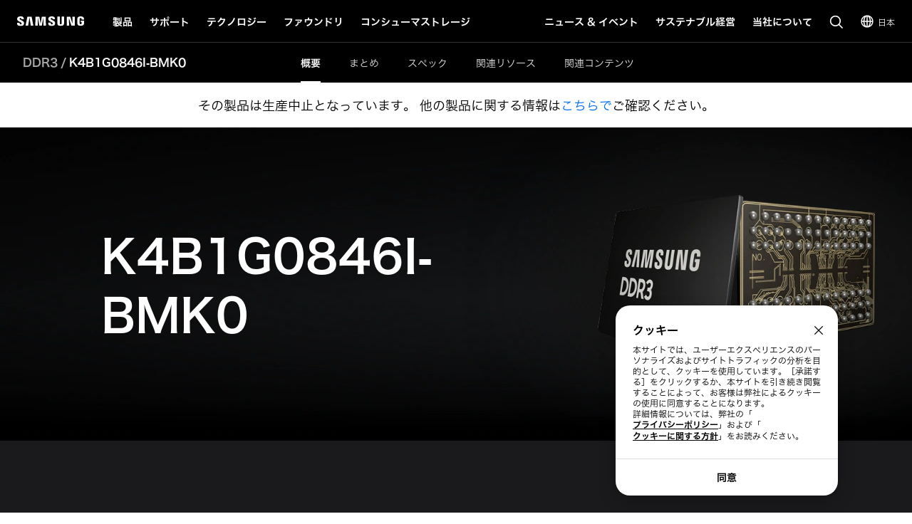

--- FILE ---
content_type: text/css
request_url: https://semiconductor.samsung.com/etc.clientlibs/semiconductor/components/global/content/common/cm-semi-search-bar/clientlibs/site.min.css
body_size: 2560
content:
/* Component Name */
.CO17_search-bar {
  -webkit-box-orient: vertical;
  -webkit-box-direction: normal;
  -ms-flex-flow: column;
  flex-flow: column;
  -webkit-box-align: center;
  -ms-flex-align: center;
  align-items: center;
  -webkit-box-pack: center;
  -ms-flex-pack: center;
  justify-content: center;
  margin-left: auto;
  margin-right: auto;
}

.CO17_search-bar .CO17_search-bar-wrapper {
  position: relative;
  padding: 0 24px;
}

.CO17_search-bar .CO17_search-bar-title {
  max-width: 1180px;
  margin: 0 auto 28px;
  font-family: "Samsung Sharp Sans", sans-serif;
  font-size: 3.6rem;
  line-height: 1.42;
  font-weight: 700;
  text-align: center;
}

@media screen and (max-width: 1023px) {
  .CO17_search-bar .CO17_search-bar-title {
    font-size: 2.8rem;
  }
}

@media screen and (max-width: 767px) {
  .CO17_search-bar .CO17_search-bar-title {
    font-size: 2.4rem;
  }
}

.CO17_search-bar .CO17_search-bar-title>* {
  font-weight: inherit;
}

.CO17_search-bar .CO17_search-bar-form {
  position: relative;
  padding-top: 100px;
}

.CO17_search-bar .CO17_search-bar-form .fieldset {
  width: 496px;
  margin: 0 auto;
  position: relative;
}

.CO17_search-bar .CO17_search-bar-inputbox-wrap {
  position: relative;
  width: 100%;
  margin-bottom: 0;
  background-color: #f8f8f8;
  border-radius: 20px;
  padding-right: 40px;
  padding-left: 40px;
}

.CO17_search-bar .CO17_search-bar-inputbox-wrap.active .btn-input-clear {
  opacity: 1;
  visibility: visible;
}

.CO17_search-bar .CO17_search-bar-inputbox-wrap>* {
  z-index: 10;
}

.CO17_search-bar input.CO17_search-bar-inputbox {
  position: relative;
  width: 100%;
  height: 38px;
  line-height: 38px;
  margin: 0;
  padding: 0;
  background-color: transparent;
  border: none;
  font-family: "Samsung One", sans-serif;
  font-weight: 700;
  font-size: 1.6rem;
}

.CO17_search-bar input.CO17_search-bar-inputbox::-webkit-input-placeholder {
  color: #727272;
  opacity: 1;
}

.CO17_search-bar input.CO17_search-bar-inputbox::-moz-placeholder {
  color: #727272;
  opacity: 1;
}

.CO17_search-bar input.CO17_search-bar-inputbox:-ms-input-placeholder {
  color: #727272;
  opacity: 1;
}

.CO17_search-bar input.CO17_search-bar-inputbox:-moz-placeholder {
  color: #727272;
  opacity: 1;
}

.CO17_search-bar input.CO17_search-bar-inputbox:placeholder {
  color: #727272;
  opacity: 1;
}

.CO17_search-bar input.CO17_search-bar-inputbox:focus {
  border: none;
}

.CO17_search-bar input.CO17_search-bar-inputbox:focus~.btn-newsSubmitSearch {
  background: url("../../../../../../designs/global/common/resources/img/icon/icon-bold-action-search.svg") no-repeat center/100%;
}

.CO17_search-bar input.CO17_search-bar-inputbox::-webkit-input-placeholder {
  color: #727272;
  font-weight: bold;
}

.CO17_search-bar input.CO17_search-bar-inputbox::-moz-placeholder {
  color: #727272;
  font-weight: bold;
}

.CO17_search-bar input.CO17_search-bar-inputbox:-ms-input-placeholder {
  color: #727272;
  font-weight: bold;
}

.CO17_search-bar input.CO17_search-bar-inputbox::-ms-input-placeholder {
  color: #727272;
}

.CO17_search-bar input.CO17_search-bar-inputbox::placeholder {
  color: #727272;
}

.CO17_search-bar .btn-input-clear {
  opacity: 0;
  visibility: hidden;
  position: absolute;
  top: 11px;
  right: 16px;
  -webkit-transition: opacity cubic-bezier(0.4, 0, 0.2, 1) 0.2s;
  -o-transition: opacity cubic-bezier(0.4, 0, 0.2, 1) 0.2s;
  transition: opacity cubic-bezier(0.4, 0, 0.2, 1) 0.2s;
  width: 16px;
  height: 16px;
  background: url("../../../../../../designs/global/common/resources/img/icon/icon-bold-action-cancel.svg") no-repeat center/100%;
}

.CO17_search-bar .search-extends {
  position: absolute;
  top: 0;
  left: 0;
  background-color: #f4f4f4;
  width: 100%;
  padding: 46px 60px 0 40px;
  color: #000;
  border-radius: 20px;
  overflow: hidden;
  z-index: 5;
}

.CO17_search-bar .search-extends[aria-hidden='true'] {
  display: none;
}

.CO17_search-bar .search-extends[aria-hidden='false'] {
  display: block;
}

.CO17_search-bar .search-extends.CO17_search-bar-no-suggestions {
  font-family: "Samsung One", sans-serif;
  font-size: 1.8rem;
  line-height: 1.41;
  font-weight: 700;
}

@media screen and (max-width: 1023px) {
  .CO17_search-bar .search-extends.CO17_search-bar-no-suggestions {
    font-size: 1.6rem;
  }
}

@media screen and (max-width: 767px) {
  .CO17_search-bar .search-extends.CO17_search-bar-no-suggestions {
    font-size: 1.4rem;
  }
}

.CO17_search-bar .search-extends dl {
  padding: 0 0 16px;
}

.CO17_search-bar .search-extends dt {
  font-family: "Samsung One", sans-serif;
  font-size: 1.8rem;
  line-height: 1.41;
  font-weight: 700;
  padding: 8px 0;
  font-size: 1.6rem;
  line-height: 24px;
}

@media screen and (max-width: 1023px) {
  .CO17_search-bar .search-extends dt {
    font-size: 1.6rem;
  }
}

@media screen and (max-width: 767px) {
  .CO17_search-bar .search-extends dt {
    font-size: 1.4rem;
  }
}

.CO17_search-bar .search-extends dd {
  font-family: "Samsung One", sans-serif;
  font-size: 1.4rem;
  line-height: 1.41;
  font-weight: 400;
  font-size: 1.4rem;
  line-height: 24px;
  padding: 7px 0;
}

@media screen and (max-width: 767px) {
  .CO17_search-bar .search-extends dd {
    font-size: 1.2rem;
  }
}

.CO17_search-bar .search-extends dd a {
  display: block;
  overflow: hidden;
  white-space: nowrap;
  -ms-text-overflow: ellipsis;
  -o-text-overflow: ellipsis;
  text-overflow: ellipsis;
}

.CO17_search-bar .search-extends>div {
  border-top: 1px solid #ddd;
  text-align: right;
  width: calc(100% + 106px);
  position: relative;
  left: -46px;
}

@media screen and (max-width: 1023px) {
  .CO17_search-bar .search-extends>div {
    width: calc(100% + 100px);
    left: -40px;
  }
}

@media screen and (max-width: 767px) {
  .CO17_search-bar .search-extends>div {
    /* width: calc(100% + 85px);
    left: -24px; */
  }
}

.CO17_search-bar .search-extends .search-extends-close {
  display: -webkit-inline-box;
  display: -ms-inline-flexbox;
  display: inline-flex;
  -webkit-box-align: center;
  -ms-flex-align: center;
  align-items: center;
  font-size: 1.4rem;
  height: 44px;
  padding-right: 16px;
}

@media screen and (max-width: 767px) {
  .CO17_search-bar .search-extends .search-extends-close {
    /* padding-right: 0; */
  }
}

.CO17_search-bar .search-extends .search-extends-close:after {
  content: '';
  margin-left: 4px;
  width: 16px;
  height: 16px;
  background: url("../../../../../../designs/global/common/resources/img/icon/icon-bold-action-cancel.svg") no-repeat center/100%;
}

.CO17_search-bar .search-extends .btn-clear-all {
  display: -webkit-inline-box;
  display: -ms-inline-flexbox;
  display: inline-flex;
  -webkit-box-align: center;
  -ms-flex-align: center;
  align-items: center;
  -webkit-box-pack: center;
  -ms-flex-pack: center;
  justify-content: center;
  text-align: center;
  -webkit-transition: background cubic-bezier(0.4, 0, 0.2, 1) 0.2s, color cubic-bezier(0.4, 0, 0.2, 1) 0.2s, border-color cubic-bezier(0.4, 0, 0.2, 1) 0.2s, font-weight cubic-bezier(0.4, 0, 0.2, 1) 0.2s;
  -o-transition: background cubic-bezier(0.4, 0, 0.2, 1) 0.2s, color cubic-bezier(0.4, 0, 0.2, 1) 0.2s, border-color cubic-bezier(0.4, 0, 0.2, 1) 0.2s, font-weight cubic-bezier(0.4, 0, 0.2, 1) 0.2s;
  transition: background cubic-bezier(0.4, 0, 0.2, 1) 0.2s, color cubic-bezier(0.4, 0, 0.2, 1) 0.2s, border-color cubic-bezier(0.4, 0, 0.2, 1) 0.2s, font-weight cubic-bezier(0.4, 0, 0.2, 1) 0.2s;
  border: none;
  vertical-align: middle;
  color: #000000;
  cursor: pointer;
  position: relative;
  font-weight: 700;
  border-width: 1px;
  border-style: solid;
  text-align: center;
  white-space: nowrap;
  text-decoration: none;
  -webkit-appearance: none;
  -webkit-tap-highlight-color: transparent;
  background-color: transparent;
  /**/
  padding: 0;
  margin-bottom: 8px;
  line-height: 20px;
  border: none;
  position: relative;
  font-family: "Samsung One", sans-serif;
  font-size: 1.4rem;
  line-height: 1.41;
  font-weight: 400;
  font-weight: 700;
  overflow: visible;
  font-size: 1.4rem;
  position: absolute;
  top: 54px;
  right: 16px;
}

.CO17_search-bar .search-extends .btn-clear-all.disabled,
.CO17_search-bar .search-extends .btn-clear-all:disabled,
.CO17_search-bar .search-extends .btn-clear-all [aria-disabled='true'] {
  cursor: not-allowed;
  pointer-events: none;
}

.CO17_search-bar .search-extends .btn-clear-all.btn-large {
  height: 40px;
  line-height: 40px;
  font-size: 14px;
  padding: 0 24px;
}

.CO17_search-bar .search-extends .btn-clear-all.btn-medium {
  height: 32px;
  line-height: 32px;
  font-size: 12px;
  padding: 0 16px;
}

@media screen and (max-width: 1023px) {
  .CO17_search-bar .search-extends .btn-clear-all.btn-medium {
    height: 32px;
    line-height: 32px;
    font-size: 10px;
  }
}

@media screen and (max-width: 767px) {
  .CO17_search-bar .search-extends .btn-clear-all.btn-medium {
    padding: 0 12px;
  }
}

.CO17_search-bar .search-extends .btn-clear-all.btn-small {
  height: 28px;
  line-height: 28px;
  font-size: 10px;
  padding: 0 16px;
}

@media screen and (max-width: 1023px) {
  .CO17_search-bar .search-extends .btn-clear-all.btn-small {
    height: 28px;
    line-height: 28px;
    font-size: 10px;
  }
}

@media screen and (max-width: 767px) {
  .CO17_search-bar .search-extends .btn-clear-all.btn-small {
    padding: 0 12px;
  }
}

.CO17_search-bar .search-extends .btn-clear-all.none-border {
  border: none;
}

.CO17_search-bar .search-extends .btn-clear-all.icon-left:before {
  content: '';
  margin-right: 4px;
  width: 16px;
  height: 16px;
  background-repeat: no-repeat;
  background-size: 100%;
  background-position: center;
  -webkit-transition: background cubic-bezier(0.4, 0, 0.2, 1) 0.2s;
  -o-transition: background cubic-bezier(0.4, 0, 0.2, 1) 0.2s;
  transition: background cubic-bezier(0.4, 0, 0.2, 1) 0.2s;
}

.CO17_search-bar .search-extends .btn-clear-all.icon-right:after {
  content: '';
  margin-left: 4px;
  width: 16px;
  height: 16px;
  background-repeat: no-repeat;
  background-size: 100%;
  background-position: center;
  -webkit-transition: background cubic-bezier(0.4, 0, 0.2, 1) 0.2s;
  -o-transition: background cubic-bezier(0.4, 0, 0.2, 1) 0.2s;
  transition: background cubic-bezier(0.4, 0, 0.2, 1) 0.2s;
}

.CO17_search-bar .search-extends .btn-clear-all.btn-xlarge {
  margin-bottom: 16px;
  height: 24px;
  line-height: 24px;
  font-size: 1.8rem;
  font-weight: normal;
}

.CO17_search-bar .search-extends .btn-clear-all.btn-xlarge.dark-bg {
  color: #ffffff;
}

.CO17_search-bar .search-extends .btn-clear-all.btn-xlarge.dark-bg:after {
  bottom: -16px !important;
  height: 3px !important;
  background-color: #ffffff;
}

.CO17_search-bar .search-extends .btn-clear-all.btn-xlarge.dark-bg:focus-visible,
.CO17_search-bar .search-extends .btn-clear-all.btn-xlarge.dark-bg.active {
  color: #ffffff;
  font-weight: 700;
}

.CO17_search-bar .search-extends .btn-clear-all.btn-xlarge.dark-bg:focus-visible:after,
.CO17_search-bar .search-extends .btn-clear-all.btn-xlarge.dark-bg.active:after {
  bottom: -16px !important;
  height: 3px !important;
  background-color: #ffffff;
}

@media (hover: hover) {
  .CO17_search-bar .search-extends .btn-clear-all.btn-xlarge.dark-bg:hover {
    color: #ffffff;
    font-weight: 700;
  }

  .CO17_search-bar .search-extends .btn-clear-all.btn-xlarge.dark-bg:hover:after {
    bottom: -16px !important;
    height: 3px !important;
    background-color: #ffffff;
  }
}

.CO17_search-bar .search-extends .btn-clear-all.btn-xlarge.light-bg:after {
  bottom: -16px;
  height: 3px;
}

@media screen and (max-width: 1023px) {
  .CO17_search-bar .search-extends .btn-clear-all.btn-xlarge {
    height: 20px;
    line-height: 20px;
    font-size: 1.4rem;
  }
}

.CO17_search-bar .search-extends .btn-clear-all.btn-large {
  height: 20px;
  line-height: 20px;
  font-size: 14px;
  padding: 0;
}

.CO17_search-bar .search-extends .btn-clear-all.btn-medium {
  height: 16px;
  line-height: 16px;
  font-size: 12px;
  padding: 0;
}

.CO17_search-bar .search-extends .btn-clear-all.dark-bg {
  color: #ffffff;
}

.CO17_search-bar .search-extends .btn-clear-all.dark-bg:after {
  content: '';
  position: absolute;
  bottom: -5px;
  width: 0;
  left: 50%;
  -webkit-transform: translateX(-50%);
  -ms-transform: translateX(-50%);
  transform: translateX(-50%);
  height: 2px;
  overflow: hidden;
  background-color: #ffffff;
  -webkit-transition: width cubic-bezier(0.4, 0, 0.2, 1) 0.2s;
  -o-transition: width cubic-bezier(0.4, 0, 0.2, 1) 0.2s;
  transition: width cubic-bezier(0.4, 0, 0.2, 1) 0.2s;
  -webkit-transition-delay: 0.1s;
  -o-transition-delay: 0.1s;
  transition-delay: 0.1s;
}

.CO17_search-bar .search-extends .btn-clear-all.dark-bg:active,
.CO17_search-bar .search-extends .btn-clear-all.dark-bg:focus-visible {
  color: #dddddd;
}

.CO17_search-bar .search-extends .btn-clear-all.dark-bg:active:after,
.CO17_search-bar .search-extends .btn-clear-all.dark-bg:focus-visible:after {
  width: 100%;
  background-color: #dddddd;
}

@media (hover: hover) {
  .CO17_search-bar .search-extends .btn-clear-all.dark-bg:hover {
    color: #dddddd;
  }

  .CO17_search-bar .search-extends .btn-clear-all.dark-bg:hover:after {
    width: 100%;
    background-color: #dddddd;
  }
}

.CO17_search-bar .search-extends .btn-clear-all.dark-bg.disabled,
.CO17_search-bar .search-extends .btn-clear-all.dark-bg:disabled,
.CO17_search-bar .search-extends .btn-clear-all.dark-bg [aria-disabled='true'] {
  color: #555555;
}

.CO17_search-bar .search-extends .btn-clear-all.dark-bg.disabled:after,
.CO17_search-bar .search-extends .btn-clear-all.dark-bg:disabled:after,
.CO17_search-bar .search-extends .btn-clear-all.dark-bg [aria-disabled='true']:after {
  background-color: #555555;
}

.CO17_search-bar .search-extends .btn-clear-all.light-bg {
  color: #000000;
}

.CO17_search-bar .search-extends .btn-clear-all.light-bg:after {
  content: '';
  position: absolute;
  bottom: -5px;
  width: 0;
  left: 50%;
  overflow: hidden;
  -webkit-transform: translateX(-50%);
  -ms-transform: translateX(-50%);
  transform: translateX(-50%);
  height: 2px;
  background-color: #000000;
  -webkit-transition: width 0.3s;
  -o-transition: width 0.3s;
  transition: width 0.3s;
}

.CO17_search-bar .search-extends .btn-clear-all.light-bg:active,
.CO17_search-bar .search-extends .btn-clear-all.light-bg:focus-visible {
  color: #555555;
}

.CO17_search-bar .search-extends .btn-clear-all.light-bg:active:after,
.CO17_search-bar .search-extends .btn-clear-all.light-bg:focus-visible:after {
  width: 100%;
  background-color: #555555;
}

@media (hover: hover) {
  .CO17_search-bar .search-extends .btn-clear-all.light-bg:hover {
    color: #555555;
  }

  .CO17_search-bar .search-extends .btn-clear-all.light-bg:hover:after {
    width: 100%;
    background-color: #555555;
  }
}

.CO17_search-bar .search-extends .btn-clear-all.light-bg.disabled,
.CO17_search-bar .search-extends .btn-clear-all.light-bg:disabled,
.CO17_search-bar .search-extends .btn-clear-all.light-bg [aria-disabled='true'] {
  color: #555555;
}

.CO17_search-bar .search-extends .btn-clear-all.light-bg.disabled:after,
.CO17_search-bar .search-extends .btn-clear-all.light-bg:disabled:after,
.CO17_search-bar .search-extends .btn-clear-all.light-bg [aria-disabled='true']:after {
  background-color: #555555;
}

@media screen and (max-width: 767px) {
  .CO17_search-bar .search-extends .btn-clear-all {
    font-size: 1.2rem;
  }
}

.CO17_search-bar .search-extends .btn-clear-all:after {
  width: 100% !important;
}

.CO17_search-bar .btn-newsSubmitSearch {
  position: absolute;
  left: 16px;
  top: 11px;
  width: 16px;
  height: 16px;
  border: none;
  -webkit-transition: cubic-bezier(0.4, 0, 0.2, 1) 0.2s;
  -o-transition: cubic-bezier(0.4, 0, 0.2, 1) 0.2s;
  transition: cubic-bezier(0.4, 0, 0.2, 1) 0.2s;
  background: url("../../../../../../designs/global/common/resources/img/icon/icon-bold-action-search.svg") no-repeat center/100%;
}

.CO17_search-bar .CO17_search-bar-recommend-chips {
  display: -webkit-box;
  display: -ms-flexbox;
  display: flex;
  -ms-flex-wrap: wrap;
  flex-wrap: wrap;
  -webkit-box-pack: center;
  -ms-flex-pack: center;
  justify-content: center;
  margin: 20px 0 -12px -8px;
  max-width: 496px;
  width: 100%;
  overflow: hidden;
}

.CO17_search-bar .CO17_search-bar-recommend-chips>* {
  display: -webkit-inline-box;
  display: -ms-inline-flexbox;
  display: inline-flex;
  -webkit-box-align: center;
  -ms-flex-align: center;
  align-items: center;
  -webkit-box-pack: center;
  -ms-flex-pack: center;
  justify-content: center;
  text-align: center;
  -webkit-transition: background cubic-bezier(0.4, 0, 0.2, 1) 0.2s, color cubic-bezier(0.4, 0, 0.2, 1) 0.2s, border-color cubic-bezier(0.4, 0, 0.2, 1) 0.2s, font-weight cubic-bezier(0.4, 0, 0.2, 1) 0.2s;
  -o-transition: background cubic-bezier(0.4, 0, 0.2, 1) 0.2s, color cubic-bezier(0.4, 0, 0.2, 1) 0.2s, border-color cubic-bezier(0.4, 0, 0.2, 1) 0.2s, font-weight cubic-bezier(0.4, 0, 0.2, 1) 0.2s;
  transition: background cubic-bezier(0.4, 0, 0.2, 1) 0.2s, color cubic-bezier(0.4, 0, 0.2, 1) 0.2s, border-color cubic-bezier(0.4, 0, 0.2, 1) 0.2s, font-weight cubic-bezier(0.4, 0, 0.2, 1) 0.2s;
  border: none;
  vertical-align: middle;
  color: #000000;
  cursor: pointer;
  position: relative;
  font-weight: 700;
  border-width: 1px;
  border-style: solid;
  text-align: center;
  white-space: nowrap;
  text-decoration: none;
  -webkit-appearance: none;
  -webkit-tap-highlight-color: transparent;
  background-color: transparent;
  /**/
  line-height: 20px;
  border: none;
  position: relative;
  font-weight: 700;
  word-break: break-all;
  overflow: hidden;
  display: -webkit-box;
  -webkit-line-clamp: 2;
  -webkit-box-orient: vertical;
  border: solid 1px black;
  margin: 0 0 12px 8px;
}

.CO17_search-bar .CO17_search-bar-recommend-chips>*.disabled,
.CO17_search-bar .CO17_search-bar-recommend-chips>*:disabled,
.CO17_search-bar .CO17_search-bar-recommend-chips>* [aria-disabled='true'] {
  cursor: not-allowed;
  pointer-events: none;
}

.CO17_search-bar .CO17_search-bar-recommend-chips>*.btn-large {
  height: 40px;
  line-height: 40px;
  font-size: 14px;
  padding: 0 24px;
}

.CO17_search-bar .CO17_search-bar-recommend-chips>*.btn-medium {
  height: 32px;
  line-height: 32px;
  font-size: 12px;
  padding: 0 16px;
}

@media screen and (max-width: 1023px) {
  .CO17_search-bar .CO17_search-bar-recommend-chips>*.btn-medium {
    height: 32px;
    line-height: 32px;
    font-size: 10px;
  }
}

@media screen and (max-width: 767px) {
  .CO17_search-bar .CO17_search-bar-recommend-chips>*.btn-medium {
    padding: 0 12px;
  }
}

.CO17_search-bar .CO17_search-bar-recommend-chips>*.btn-small {
  height: 28px;
  line-height: 28px;
  font-size: 10px;
  padding: 0 16px;
}

@media screen and (max-width: 1023px) {
  .CO17_search-bar .CO17_search-bar-recommend-chips>*.btn-small {
    height: 28px;
    line-height: 28px;
    font-size: 10px;
  }
}

@media screen and (max-width: 767px) {
  .CO17_search-bar .CO17_search-bar-recommend-chips>*.btn-small {
    padding: 0 12px;
  }
}

.CO17_search-bar .CO17_search-bar-recommend-chips>*.none-border {
  border: none;
}

.CO17_search-bar .CO17_search-bar-recommend-chips>*.icon-left:before {
  content: '';
  margin-right: 4px;
  width: 16px;
  height: 16px;
  background-repeat: no-repeat;
  background-size: 100%;
  background-position: center;
  -webkit-transition: background cubic-bezier(0.4, 0, 0.2, 1) 0.2s;
  -o-transition: background cubic-bezier(0.4, 0, 0.2, 1) 0.2s;
  transition: background cubic-bezier(0.4, 0, 0.2, 1) 0.2s;
}

.CO17_search-bar .CO17_search-bar-recommend-chips>*.icon-right:after {
  content: '';
  margin-left: 4px;
  width: 16px;
  height: 16px;
  background-repeat: no-repeat;
  background-size: 100%;
  background-position: center;
  -webkit-transition: background cubic-bezier(0.4, 0, 0.2, 1) 0.2s;
  -o-transition: background cubic-bezier(0.4, 0, 0.2, 1) 0.2s;
  transition: background cubic-bezier(0.4, 0, 0.2, 1) 0.2s;
}

.CO17_search-bar .CO17_search-bar-recommend-chips>*.btn-large {
  height: 40px;
  line-height: 40px;
  font-size: 16px;
  padding: 0 24px;
  border-radius: 40px;
}

@media screen and (max-width: 1023px) {
  .CO17_search-bar .CO17_search-bar-recommend-chips>*.btn-large {
    height: 34px;
    line-height: 34px;
    font-size: 11px;
    padding: 0 16px;
    border-radius: 34px;
  }
}

@media screen and (max-width: 767px) {
  .CO17_search-bar .CO17_search-bar-recommend-chips>*.btn-large {
    height: 30px;
    line-height: 30px;
    font-size: 10px;
    border-radius: 30px;
  }
}

.CO17_search-bar .CO17_search-bar-recommend-chips>*.btn-medium {
  height: 32px;
  line-height: 32px;
  font-size: 12px;
  padding: 0 16px;
  border-radius: 32px;
}

@media screen and (max-width: 1023px) {
  .CO17_search-bar .CO17_search-bar-recommend-chips>*.btn-medium {
    height: 30px;
    line-height: 30px;
    font-size: 10px;
    border-radius: 30px;
  }
}

.CO17_search-bar .CO17_search-bar-recommend-chips>*.btn-small {
  height: 28px;
  line-height: 28px;
  font-size: 10px;
  padding: 0 16px;
  border-radius: 28px;
}

.CO17_search-bar .CO17_search-bar-recommend-chips>*.font-small {
  font-size: 1rem;
}

.CO17_search-bar .CO17_search-bar-recommend-chips>*.selected {
  font-weight: 700;
}

.CO17_search-bar .CO17_search-bar-recommend-chips>*.dark-bg {
  color: #ffffff;
  border: 1px solid rgba(255, 255, 255, 0.3);
}

.CO17_search-bar .CO17_search-bar-recommend-chips>*.dark-bg:active,
.CO17_search-bar .CO17_search-bar-recommend-chips>*.dark-bg:focus-visible {
  border-color: rgba(255, 255, 255, 0.3);
  background-color: rgba(255, 255, 255, 0.1);
}

@media (hover: hover) {
  .CO17_search-bar .CO17_search-bar-recommend-chips>*.dark-bg:hover {
    border-color: rgba(255, 255, 255, 0.3);
    background-color: rgba(255, 255, 255, 0.1);
  }
}

.CO17_search-bar .CO17_search-bar-recommend-chips>*.light-bg {
  color: #000000;
  border: 1px solid rgba(0, 0, 0, 0.1);
  background-color: rgba(255, 255, 255, 0.3);
}

.CO17_search-bar .CO17_search-bar-recommend-chips>*.light-bg:active,
.CO17_search-bar .CO17_search-bar-recommend-chips>*.light-bg:focus-visible {
  border-color: rgba(0, 0, 0, 0.1);
  background-color: rgba(0, 0, 0, 0.03);
}

@media (hover: hover) {
  .CO17_search-bar .CO17_search-bar-recommend-chips>*.light-bg:hover {
    border-color: rgba(0, 0, 0, 0.1);
    background-color: rgba(0, 0, 0, 0.03);
  }
}

.CO17_search-bar .CO17_search-bar-recommend-chips>*.btn-large {
  font-size: 14px;
}

@media screen and (max-width: 1023px) {
  .CO17_search-bar .CO17_search-bar-form {
    padding-top: 60px;
  }

  .CO17_search-bar .CO17_search-bar-title {
    margin-bottom: 20px;
    max-width: 522px;
  }

  .CO17_search-bar .search-extends dl {
    padding: 0 0 12px;
  }

  .CO17_search-bar .search-extends dt {
    line-height: 20px;
    font-size: 1.4rem;
    padding: 4px 0;
  }

  .CO17_search-bar .search-extends dd {
    line-height: 20px;
    font-size: 1.2rem;
    padding: 4px 0;
  }

  .CO17_search-bar .search-extends .btn-clear-all {
    top: 50px;
    font-size: 1.2rem;
  }
}

@media screen and (max-width: 767px) {
  .CO17_search-bar .CO17_search-bar-form {
    padding-top: 60px;
  }

  .CO17_search-bar .CO17_search-bar-form .fieldset {
    width: 100%;
    max-width: 496px;
  }

  .CO17_search-bar input.CO17_search-bar-inputbox {
    height: 44px;
    line-height: 44px;
  }

  .CO17_search-bar .CO17_search-bar-title {
    margin-bottom: 20px;
    max-width: 496px;
  }

  .CO17_search-bar .btn-newsSubmitSearch {
    top: 14px;
  }

  .CO17_search-bar .btn-input-clear {
    top: 14px;
  }

  .CO17_search-bar .search-extends {
    /* position: absolute;
    left: 0;
    top: 44px;
    width: 100%;
    background: #fff;
    z-index: 401;
    margin: 0;
    padding: 8px 61px 16px 40px; */
  }

  .CO17_search-bar .search-extends .btn-clear-all {
    font-size: 1.2rem;
    top: 16px;
  }

  .CO17_search-bar .search-extends dl {
    padding: 8px 0 12px;
  }

  .CO17_search-bar .search-extends dt {
    padding: 8px 0;
  }

  .CO17_search-bar .search-extends dd {
    padding: 8px 0;
  }

  .CO17_search-bar .CO17_search-bar-recommend-chips {
    margin-top: 24px;
  }
}

--- FILE ---
content_type: text/css
request_url: https://semiconductor.samsung.com/etc.clientlibs/semiconductor/components/global/content/common/cm-semi-cookie/clientlibs/site.min.css
body_size: 7664
content:
.CO11_cookie{position:relative;width:100%;height:56px;-webkit-box-orient:vertical;-webkit-box-direction:normal;-ms-flex-flow:column;flex-flow:column;-webkit-box-align:center;-ms-flex-align:center;align-items:center;-webkit-box-pack:center;-ms-flex-pack:center;justify-content:center;z-index:300;margin-left:auto;margin-right:auto}.CO11_cookie .switch input:hover+.switch-control{background-color:unset;border-color:unset}.CO11_cookie .switch.switch-light input:checked+.switch-control{background-color:#006ff2;border-color:#006ff2}.CO11_cookie .switch.switch-light input+.switch-control{background-color:#ddd;border-color:#ddd}.CO11_cookie[aria-hidden=true]{height:0;opacity:0;visibility:hidden;z-index:-1}.CO11_cookie[aria-hidden=true] .CO11_cookie-wrapper{height:0;overflow:hidden}.CO11_cookie[aria-hidden=true] .CO11_cookie-form{display:none}.CO11_cookie[aria-hidden=false]{height:auto;opacity:1;visibility:visible}.CO11_cookie[aria-hidden=false] .CO11_cookie-wrapper{height:auto;overflow:visible}.CO11_cookie[aria-hidden=false] .CO11_cookie-form{display:block}.CO11_cookie .CO11_cookie-wrapper,.CO11_cookie .CO11_cookie-policy-wrapper,.CO11_cookie .CO11_cookie-setting-wrapper{display:-webkit-box;display:-ms-flexbox;display:flex;-webkit-box-pack:center;-ms-flex-pack:center;justify-content:center;-webkit-box-align:center;-ms-flex-align:center;align-items:center;position:fixed;right:0px;bottom:0;z-index:220}.CO11_cookie .CO11_cookie-wrapper[aria-hidden=true],.CO11_cookie .CO11_cookie-policy-wrapper[aria-hidden=true],.CO11_cookie .CO11_cookie-setting-wrapper[aria-hidden=true]{opacity:0;visibility:hidden;z-index:-1}.CO11_cookie .CO11_cookie-wrapper[aria-hidden=false],.CO11_cookie .CO11_cookie-policy-wrapper[aria-hidden=false],.CO11_cookie .CO11_cookie-setting-wrapper[aria-hidden=false]{opacity:1;visibility:visible;z-index:220}.CO11_cookie .CO11_cookie-wrapper *,.CO11_cookie .CO11_cookie-policy-wrapper *,.CO11_cookie .CO11_cookie-setting-wrapper *{text-transform:none}@media screen and (min-width: 768px){.CO11_cookie .CO11_cookie-wrapper{right:104px}}.CO11_cookie .CO11_cookie-setting-wrapper{max-width:100%}.CO11_cookie .CO11_cookie-setting-wrapper[aria-hidden=true]{opacity:0;visibility:hidden;-webkit-transition:none;transition:none;z-index:-1}.CO11_cookie .CO11_cookie-setting-wrapper[aria-hidden=false]{opacity:1;visibility:visible;-webkit-transition:none;transition:none;z-index:221}.CO11_cookie .CO11_cookie-setting-wrapper.eu-case .CO11_cookie-setting{padding-right:5px;padding-bottom:0;overflow:hidden}.CO11_cookie .CO11_cookie-setting-wrapper.eu-case .CO11_cookie-setting::-webkit-scrollbar-track{border-radius:10px}.CO11_cookie .CO11_cookie-setting-wrapper.eu-case .CO11_cookie-setting::-webkit-scrollbar{width:3px}.CO11_cookie .CO11_cookie-setting-wrapper.eu-case .CO11_cookie-setting::-webkit-scrollbar-thumb{border-radius:10px;background-color:#8f8f8f}.CO11_cookie .CO11_cookie-setting-wrapper.eu-case .CO11_cookie-setting>div{position:relative;padding-right:19px;overflow-y:overlay;height:100%;padding-top:24px}.CO11_cookie .CO11_cookie-setting-wrapper.eu-case .CO11_cookie-setting>div::-webkit-scrollbar-track{border-radius:10px}.CO11_cookie .CO11_cookie-setting-wrapper.eu-case .CO11_cookie-setting>div::-webkit-scrollbar{width:3px}.CO11_cookie .CO11_cookie-setting-wrapper.eu-case .CO11_cookie-setting>div::-webkit-scrollbar-thumb{border-radius:10px;background-color:#8f8f8f}.CO11_cookie .CO11_cookie-setting-wrapper.non-eu-case .CO11_cookie-setting{padding-right:5px;padding-bottom:0;overflow:hidden;height:auto}.CO11_cookie .CO11_cookie-setting-wrapper.non-eu-case .CO11_cookie-setting::-webkit-scrollbar-track{border-radius:10px}.CO11_cookie .CO11_cookie-setting-wrapper.non-eu-case .CO11_cookie-setting::-webkit-scrollbar{width:3px}.CO11_cookie .CO11_cookie-setting-wrapper.non-eu-case .CO11_cookie-setting::-webkit-scrollbar-thumb{border-radius:10px;background-color:#8f8f8f}.CO11_cookie .CO11_cookie-setting-wrapper.non-eu-case .CO11_cookie-setting>div{position:relative;padding-right:19px;overflow-y:overlay;height:100%;padding-top:24px}.CO11_cookie .CO11_cookie-setting-wrapper.non-eu-case .CO11_cookie-setting>div::-webkit-scrollbar-track{border-radius:10px}.CO11_cookie .CO11_cookie-setting-wrapper.non-eu-case .CO11_cookie-setting>div::-webkit-scrollbar{width:3px}.CO11_cookie .CO11_cookie-setting-wrapper.non-eu-case .CO11_cookie-setting>div::-webkit-scrollbar-thumb{border-radius:10px;background-color:#8f8f8f}.CO11_cookie .CO11_cookie-setting-wrapper.non-eu-case .CO11_cookie-setting-content{margin-top:14px;padding-right:0;height:auto;overflow-y:hidden}.CO11_cookie .CO11_cookie-setting-wrapper.non-eu-case .CO11_cookie-setting-content p{font-size:18px;line-height:1.33}@media screen and (max-width: 1023px){.CO11_cookie .CO11_cookie-setting-wrapper.non-eu-case .CO11_cookie-setting-content p{font-size:15px}}.CO11_cookie .CO11_cookie-setting-wrapper.non-eu-case .CO11_cookie-setting-btn-wrap{margin-top:33px}.CO11_cookie .CO11_cookie-form{-webkit-box-shadow:0 10px 24px 0 rgba(0,0,0,.22);box-shadow:0 10px 24px 0 rgba(0,0,0,.22);position:relative;width:312px;padding:0 0;margin-bottom:24px;background-color:#fff;border-radius:20px;display:none}.CO11_cookie .CO11_cookie-form .CO11_cookie-title{font-family:"Samsung One",sans-serif;font-size:1.8rem;line-height:1.41;font-weight:700;padding:24px 24px 0;font-size:1.6rem}@media screen and (max-width: 1023px){.CO11_cookie .CO11_cookie-form .CO11_cookie-title{font-size:1.6rem}}@media screen and (max-width: 767px){.CO11_cookie .CO11_cookie-form .CO11_cookie-title{font-size:1.4rem}}.CO11_cookie .CO11_cookie-form .CO11_cookie-info-wrap[aria-hidden=true]{height:0;opacity:0;visibility:hidden}.CO11_cookie .CO11_cookie-form .CO11_cookie-info-wrap[aria-hidden=false]{height:auto;opacity:1;visibility:visible}.CO11_cookie .CO11_cookie-form .CO11_cookie-info-wrap .CO11_cookie-info-inner{display:-webkit-box;display:-ms-flexbox;display:flex;-webkit-box-orient:vertical;-webkit-box-direction:normal;-ms-flex-direction:column;flex-direction:column;-ms-flex-wrap:wrap;flex-wrap:wrap;-webkit-box-pack:justify;-ms-flex-pack:justify;justify-content:space-between;-webkit-box-align:end;-ms-flex-align:end;align-items:flex-end;width:100%}.CO11_cookie .CO11_cookie-form .CO11_cookie-info-wrap .CO11_cookie-info-text{display:block;margin-top:8px;font-family:"Samsung One",sans-serif;font-size:1.2rem;font-weight:400;color:#555;line-height:1.33;color:#000;text-transform:none;padding:0 24px 24px}@media screen and (max-width: 1023px){.CO11_cookie .CO11_cookie-form .CO11_cookie-info-wrap .CO11_cookie-info-text{font-size:1.2rem}}@media screen and (max-width: 767px){.CO11_cookie .CO11_cookie-form .CO11_cookie-info-wrap .CO11_cookie-info-text{font-size:1.2rem}}.CO11_cookie .CO11_cookie-form .CO11_cookie-info-wrap .CO11_cookie-info-text.active{display:block}.CO11_cookie .CO11_cookie-form .CO11_cookie-info-wrap .CO11_cookie-info-text a{display:inline-block;font-weight:700;text-decoration:underline;padding:0 0}.CO11_cookie .CO11_cookie-form .CO11_cookie-info-wrap .CO11_cookie-info-text .device-break{display:block}.CO11_cookie .CO11_cookie-form .CO11_cookie-info-wrap .CO11_cookie-info-btn{display:none;-webkit-box-flex:0;-ms-flex:0 1 auto;flex:0 1 auto;width:100%;border-top:1px solid #ddd}.CO11_cookie .CO11_cookie-form .CO11_cookie-info-wrap .CO11_cookie-info-btn.visible-flex{display:-webkit-box;display:-ms-flexbox;display:flex;-webkit-box-align:center;-ms-flex-align:center;align-items:center}.CO11_cookie .CO11_cookie-form .CO11_cookie-info-wrap .CO11_cookie-info-btn button{padding:16px 0;font-weight:700}.CO11_cookie .CO11_cookie-form .CO11_cookie-info-wrap .CO11_cookie-info-btn.eu-case button{width:50%}.CO11_cookie .CO11_cookie-form .CO11_cookie-info-wrap .CO11_cookie-info-btn.eu-case button:nth-of-type(1){border-right:1px solid rgba(0,0,0,.1);color:#757575}.CO11_cookie .CO11_cookie-form .CO11_cookie-info-wrap .CO11_cookie-info-btn.non-eu-case button{width:100%}.CO11_cookie.cookie-close-center .CO11_cookie-location-select-wrap{padding-right:40px}.CO11_cookie.cookie-close-center .btnSearchPopupClose{top:50%;-webkit-transform:translateY(-50%);transform:translateY(-50%)}.CO11_cookie .CO11_cookie-info-wrap[aria-hidden=true]+.CO11_cookie-location-select-wrap{padding-right:40px}@media screen and (max-width: 767px){.CO11_cookie .CO11_cookie-info-wrap[aria-hidden=true]+.CO11_cookie-location-select-wrap{padding-right:0}}.CO11_cookie .CO11_cookie-info-wrap[aria-hidden=true]+.CO11_cookie-location-select-wrap+.btnCookiePopupClose{top:50%;-webkit-transform:translateY(-50%);transform:translateY(-50%)}@media screen and (max-width: 767px){.CO11_cookie .CO11_cookie-info-wrap[aria-hidden=true]+.CO11_cookie-location-select-wrap+.btnCookiePopupClose{top:24px;-webkit-transform:translateY(0);transform:translateY(0)}}.CO11_cookie .CO11_cookie-info-wrap[aria-hidden=false]+.CO11_cookie-location-select-wrap::before{content:"";display:block;width:100%;height:1px;margin:24px auto;background:#ddd}.CO11_cookie .CO11_cookie-policy-wrapper,.CO11_cookie .CO11_cookie-setting-wrapper{left:0;top:0;bottom:auto;-webkit-transform:translate(0, 0);transform:translate(0, 0);height:100%;background-color:rgba(0,0,0,.6);z-index:500}.CO11_cookie .CO11_cookie-policy,.CO11_cookie .CO11_cookie-setting{position:relative;top:0;left:0;bottom:0;-webkit-transform:none;transform:none;padding:0 24px 0;max-width:684px;width:calc(100% - 48px);height:100%;max-height:744px;background-color:#fff;border-radius:20px}.CO11_cookie .CO11_cookie-policy .CO11_cookie-policy-btn-wrap button:nth-of-type(1),.CO11_cookie .CO11_cookie-policy .CO11_cookie-setting-btn-wrap button:nth-of-type(1),.CO11_cookie .CO11_cookie-setting .CO11_cookie-policy-btn-wrap button:nth-of-type(1),.CO11_cookie .CO11_cookie-setting .CO11_cookie-setting-btn-wrap button:nth-of-type(1){display:-webkit-inline-box;display:-ms-inline-flexbox;display:inline-flex;-webkit-box-align:center;-ms-flex-align:center;align-items:center;-webkit-box-pack:center;-ms-flex-pack:center;justify-content:center;text-align:center;-webkit-transition:background cubic-bezier(0.4, 0, 0.2, 1) .2s,color cubic-bezier(0.4, 0, 0.2, 1) .2s,border-color cubic-bezier(0.4, 0, 0.2, 1) .2s,font-weight cubic-bezier(0.4, 0, 0.2, 1) .2s;transition:background cubic-bezier(0.4, 0, 0.2, 1) .2s,color cubic-bezier(0.4, 0, 0.2, 1) .2s,border-color cubic-bezier(0.4, 0, 0.2, 1) .2s,font-weight cubic-bezier(0.4, 0, 0.2, 1) .2s;border:none;vertical-align:middle;font-weight:700;border-width:1px;border-style:solid;text-align:center;white-space:nowrap;text-decoration:none;-webkit-appearance:none;-webkit-tap-highlight-color:rgba(0,0,0,0);background-color:rgba(0,0,0,0);padding:0 24px;border-radius:20px;background-color:rgba(0,0,0,0)}.CO11_cookie .CO11_cookie-policy .CO11_cookie-policy-btn-wrap button:nth-of-type(1).disabled,.CO11_cookie .CO11_cookie-policy .CO11_cookie-policy-btn-wrap button:nth-of-type(1):disabled,.CO11_cookie .CO11_cookie-policy .CO11_cookie-policy-btn-wrap button:nth-of-type(1)[aria-disabled=true],.CO11_cookie .CO11_cookie-policy .CO11_cookie-setting-btn-wrap button:nth-of-type(1).disabled,.CO11_cookie .CO11_cookie-policy .CO11_cookie-setting-btn-wrap button:nth-of-type(1):disabled,.CO11_cookie .CO11_cookie-policy .CO11_cookie-setting-btn-wrap button:nth-of-type(1)[aria-disabled=true],.CO11_cookie .CO11_cookie-setting .CO11_cookie-policy-btn-wrap button:nth-of-type(1).disabled,.CO11_cookie .CO11_cookie-setting .CO11_cookie-policy-btn-wrap button:nth-of-type(1):disabled,.CO11_cookie .CO11_cookie-setting .CO11_cookie-policy-btn-wrap button:nth-of-type(1)[aria-disabled=true],.CO11_cookie .CO11_cookie-setting .CO11_cookie-setting-btn-wrap button:nth-of-type(1).disabled,.CO11_cookie .CO11_cookie-setting .CO11_cookie-setting-btn-wrap button:nth-of-type(1):disabled,.CO11_cookie .CO11_cookie-setting .CO11_cookie-setting-btn-wrap button:nth-of-type(1)[aria-disabled=true]{cursor:not-allowed;pointer-events:none}.CO11_cookie .CO11_cookie-policy .CO11_cookie-policy-btn-wrap button:nth-of-type(1).btn-large,.CO11_cookie .CO11_cookie-policy .CO11_cookie-setting-btn-wrap button:nth-of-type(1).btn-large,.CO11_cookie .CO11_cookie-setting .CO11_cookie-policy-btn-wrap button:nth-of-type(1).btn-large,.CO11_cookie .CO11_cookie-setting .CO11_cookie-setting-btn-wrap button:nth-of-type(1).btn-large{height:40px;line-height:40px;font-size:14px;padding:0 24px}.CO11_cookie .CO11_cookie-policy .CO11_cookie-policy-btn-wrap button:nth-of-type(1).btn-medium,.CO11_cookie .CO11_cookie-policy .CO11_cookie-setting-btn-wrap button:nth-of-type(1).btn-medium,.CO11_cookie .CO11_cookie-setting .CO11_cookie-policy-btn-wrap button:nth-of-type(1).btn-medium,.CO11_cookie .CO11_cookie-setting .CO11_cookie-setting-btn-wrap button:nth-of-type(1).btn-medium{height:32px;line-height:32px;font-size:12px;padding:0 16px}@media screen and (max-width: 1023px){.CO11_cookie .CO11_cookie-policy .CO11_cookie-policy-btn-wrap button:nth-of-type(1).btn-medium,.CO11_cookie .CO11_cookie-policy .CO11_cookie-setting-btn-wrap button:nth-of-type(1).btn-medium,.CO11_cookie .CO11_cookie-setting .CO11_cookie-policy-btn-wrap button:nth-of-type(1).btn-medium,.CO11_cookie .CO11_cookie-setting .CO11_cookie-setting-btn-wrap button:nth-of-type(1).btn-medium{height:32px;line-height:32px;font-size:10px}}@media screen and (max-width: 767px){.CO11_cookie .CO11_cookie-policy .CO11_cookie-policy-btn-wrap button:nth-of-type(1).btn-medium,.CO11_cookie .CO11_cookie-policy .CO11_cookie-setting-btn-wrap button:nth-of-type(1).btn-medium,.CO11_cookie .CO11_cookie-setting .CO11_cookie-policy-btn-wrap button:nth-of-type(1).btn-medium,.CO11_cookie .CO11_cookie-setting .CO11_cookie-setting-btn-wrap button:nth-of-type(1).btn-medium{padding:0 12px}}.CO11_cookie .CO11_cookie-policy .CO11_cookie-policy-btn-wrap button:nth-of-type(1).btn-small,.CO11_cookie .CO11_cookie-policy .CO11_cookie-setting-btn-wrap button:nth-of-type(1).btn-small,.CO11_cookie .CO11_cookie-setting .CO11_cookie-policy-btn-wrap button:nth-of-type(1).btn-small,.CO11_cookie .CO11_cookie-setting .CO11_cookie-setting-btn-wrap button:nth-of-type(1).btn-small{height:28px;line-height:28px;font-size:10px;padding:0 16px}@media screen and (max-width: 1023px){.CO11_cookie .CO11_cookie-policy .CO11_cookie-policy-btn-wrap button:nth-of-type(1).btn-small,.CO11_cookie .CO11_cookie-policy .CO11_cookie-setting-btn-wrap button:nth-of-type(1).btn-small,.CO11_cookie .CO11_cookie-setting .CO11_cookie-policy-btn-wrap button:nth-of-type(1).btn-small,.CO11_cookie .CO11_cookie-setting .CO11_cookie-setting-btn-wrap button:nth-of-type(1).btn-small{height:28px;line-height:28px;font-size:10px}}@media screen and (max-width: 767px){.CO11_cookie .CO11_cookie-policy .CO11_cookie-policy-btn-wrap button:nth-of-type(1).btn-small,.CO11_cookie .CO11_cookie-policy .CO11_cookie-setting-btn-wrap button:nth-of-type(1).btn-small,.CO11_cookie .CO11_cookie-setting .CO11_cookie-policy-btn-wrap button:nth-of-type(1).btn-small,.CO11_cookie .CO11_cookie-setting .CO11_cookie-setting-btn-wrap button:nth-of-type(1).btn-small{padding:0 12px}}.CO11_cookie .CO11_cookie-policy .CO11_cookie-policy-btn-wrap button:nth-of-type(1).none-border,.CO11_cookie .CO11_cookie-policy .CO11_cookie-setting-btn-wrap button:nth-of-type(1).none-border,.CO11_cookie .CO11_cookie-setting .CO11_cookie-policy-btn-wrap button:nth-of-type(1).none-border,.CO11_cookie .CO11_cookie-setting .CO11_cookie-setting-btn-wrap button:nth-of-type(1).none-border{border:none}.CO11_cookie .CO11_cookie-policy .CO11_cookie-policy-btn-wrap button:nth-of-type(1).icon-left::before,.CO11_cookie .CO11_cookie-policy .CO11_cookie-setting-btn-wrap button:nth-of-type(1).icon-left::before,.CO11_cookie .CO11_cookie-setting .CO11_cookie-policy-btn-wrap button:nth-of-type(1).icon-left::before,.CO11_cookie .CO11_cookie-setting .CO11_cookie-setting-btn-wrap button:nth-of-type(1).icon-left::before{content:"";margin-right:4px;width:16px;height:16px;background-repeat:no-repeat;background-size:100%;background-position:center;-webkit-transition:background cubic-bezier(0.4, 0, 0.2, 1) .2s;transition:background cubic-bezier(0.4, 0, 0.2, 1) .2s}.CO11_cookie .CO11_cookie-policy .CO11_cookie-policy-btn-wrap button:nth-of-type(1).icon-right::after,.CO11_cookie .CO11_cookie-policy .CO11_cookie-setting-btn-wrap button:nth-of-type(1).icon-right::after,.CO11_cookie .CO11_cookie-setting .CO11_cookie-policy-btn-wrap button:nth-of-type(1).icon-right::after,.CO11_cookie .CO11_cookie-setting .CO11_cookie-setting-btn-wrap button:nth-of-type(1).icon-right::after{content:"";margin-left:4px;width:16px;height:16px;background-repeat:no-repeat;background-size:100%;background-position:center;-webkit-transition:background cubic-bezier(0.4, 0, 0.2, 1) .2s;transition:background cubic-bezier(0.4, 0, 0.2, 1) .2s}.CO11_cookie .CO11_cookie-policy .CO11_cookie-policy-btn-wrap button:nth-of-type(1).dark-bg,.CO11_cookie .CO11_cookie-policy .CO11_cookie-setting-btn-wrap button:nth-of-type(1).dark-bg,.CO11_cookie .CO11_cookie-setting .CO11_cookie-policy-btn-wrap button:nth-of-type(1).dark-bg,.CO11_cookie .CO11_cookie-setting .CO11_cookie-setting-btn-wrap button:nth-of-type(1).dark-bg{color:#fff;border:1px solid #fff}.CO11_cookie .CO11_cookie-policy .CO11_cookie-policy-btn-wrap button:nth-of-type(1).dark-bg.icon-left::before,.CO11_cookie .CO11_cookie-policy .CO11_cookie-policy-btn-wrap button:nth-of-type(1).dark-bg.icon-right::after,.CO11_cookie .CO11_cookie-policy .CO11_cookie-setting-btn-wrap button:nth-of-type(1).dark-bg.icon-left::before,.CO11_cookie .CO11_cookie-policy .CO11_cookie-setting-btn-wrap button:nth-of-type(1).dark-bg.icon-right::after,.CO11_cookie .CO11_cookie-setting .CO11_cookie-policy-btn-wrap button:nth-of-type(1).dark-bg.icon-left::before,.CO11_cookie .CO11_cookie-setting .CO11_cookie-policy-btn-wrap button:nth-of-type(1).dark-bg.icon-right::after,.CO11_cookie .CO11_cookie-setting .CO11_cookie-setting-btn-wrap button:nth-of-type(1).dark-bg.icon-left::before,.CO11_cookie .CO11_cookie-setting .CO11_cookie-setting-btn-wrap button:nth-of-type(1).dark-bg.icon-right::after{background-image:url("data:image/svg+xml,%3Csvg xmlns='http://www.w3.org/2000/svg' width='16' height='16' viewBox='0 0 16 16'%3E%3Cg fill='none' fill-rule='evenodd'%3E%3Cg fill='%23ffffff' fill-rule='nonzero'%3E%3Cg%3E%3Cpath d='M8 12.209L1.942 6.06 2.892 5.124 8 10.309 13.108 5.124 14.058 6.06z' transform='translate(-24.000000, -12.000000) translate(24.000000, 12.000000)'/%3E%3C/g%3E%3C/g%3E%3C/g%3E%3C/svg%3E%0A")}.CO11_cookie .CO11_cookie-policy .CO11_cookie-policy-btn-wrap button:nth-of-type(1).dark-bg:active,.CO11_cookie .CO11_cookie-policy .CO11_cookie-policy-btn-wrap button:nth-of-type(1).dark-bg:focus-visible,.CO11_cookie .CO11_cookie-policy .CO11_cookie-setting-btn-wrap button:nth-of-type(1).dark-bg:active,.CO11_cookie .CO11_cookie-policy .CO11_cookie-setting-btn-wrap button:nth-of-type(1).dark-bg:focus-visible,.CO11_cookie .CO11_cookie-setting .CO11_cookie-policy-btn-wrap button:nth-of-type(1).dark-bg:active,.CO11_cookie .CO11_cookie-setting .CO11_cookie-policy-btn-wrap button:nth-of-type(1).dark-bg:focus-visible,.CO11_cookie .CO11_cookie-setting .CO11_cookie-setting-btn-wrap button:nth-of-type(1).dark-bg:active,.CO11_cookie .CO11_cookie-setting .CO11_cookie-setting-btn-wrap button:nth-of-type(1).dark-bg:focus-visible{color:#ddd;border-color:#ddd;background-color:hsla(0,0%,100%,.1)}.CO11_cookie .CO11_cookie-policy .CO11_cookie-policy-btn-wrap button:nth-of-type(1).dark-bg:active.icon-left::before,.CO11_cookie .CO11_cookie-policy .CO11_cookie-policy-btn-wrap button:nth-of-type(1).dark-bg:active.icon-right::after,.CO11_cookie .CO11_cookie-policy .CO11_cookie-policy-btn-wrap button:nth-of-type(1).dark-bg:focus-visible.icon-left::before,.CO11_cookie .CO11_cookie-policy .CO11_cookie-policy-btn-wrap button:nth-of-type(1).dark-bg:focus-visible.icon-right::after,.CO11_cookie .CO11_cookie-policy .CO11_cookie-setting-btn-wrap button:nth-of-type(1).dark-bg:active.icon-left::before,.CO11_cookie .CO11_cookie-policy .CO11_cookie-setting-btn-wrap button:nth-of-type(1).dark-bg:active.icon-right::after,.CO11_cookie .CO11_cookie-policy .CO11_cookie-setting-btn-wrap button:nth-of-type(1).dark-bg:focus-visible.icon-left::before,.CO11_cookie .CO11_cookie-policy .CO11_cookie-setting-btn-wrap button:nth-of-type(1).dark-bg:focus-visible.icon-right::after,.CO11_cookie .CO11_cookie-setting .CO11_cookie-policy-btn-wrap button:nth-of-type(1).dark-bg:active.icon-left::before,.CO11_cookie .CO11_cookie-setting .CO11_cookie-policy-btn-wrap button:nth-of-type(1).dark-bg:active.icon-right::after,.CO11_cookie .CO11_cookie-setting .CO11_cookie-policy-btn-wrap button:nth-of-type(1).dark-bg:focus-visible.icon-left::before,.CO11_cookie .CO11_cookie-setting .CO11_cookie-policy-btn-wrap button:nth-of-type(1).dark-bg:focus-visible.icon-right::after,.CO11_cookie .CO11_cookie-setting .CO11_cookie-setting-btn-wrap button:nth-of-type(1).dark-bg:active.icon-left::before,.CO11_cookie .CO11_cookie-setting .CO11_cookie-setting-btn-wrap button:nth-of-type(1).dark-bg:active.icon-right::after,.CO11_cookie .CO11_cookie-setting .CO11_cookie-setting-btn-wrap button:nth-of-type(1).dark-bg:focus-visible.icon-left::before,.CO11_cookie .CO11_cookie-setting .CO11_cookie-setting-btn-wrap button:nth-of-type(1).dark-bg:focus-visible.icon-right::after{background-image:url("data:image/svg+xml,%3Csvg xmlns='http://www.w3.org/2000/svg' width='16' height='16' viewBox='0 0 16 16'%3E%3Cg fill='none' fill-rule='evenodd'%3E%3Cg fill='%23dddddd' fill-rule='nonzero'%3E%3Cg%3E%3Cpath d='M8 12.209L1.942 6.06 2.892 5.124 8 10.309 13.108 5.124 14.058 6.06z' transform='translate(-24.000000, -12.000000) translate(24.000000, 12.000000)'/%3E%3C/g%3E%3C/g%3E%3C/g%3E%3C/svg%3E%0A")}@media(hover: hover){.CO11_cookie .CO11_cookie-policy .CO11_cookie-policy-btn-wrap button:nth-of-type(1).dark-bg:hover,.CO11_cookie .CO11_cookie-policy .CO11_cookie-setting-btn-wrap button:nth-of-type(1).dark-bg:hover,.CO11_cookie .CO11_cookie-setting .CO11_cookie-policy-btn-wrap button:nth-of-type(1).dark-bg:hover,.CO11_cookie .CO11_cookie-setting .CO11_cookie-setting-btn-wrap button:nth-of-type(1).dark-bg:hover{color:#ddd;border-color:#ddd;background-color:hsla(0,0%,100%,.1)}.CO11_cookie .CO11_cookie-policy .CO11_cookie-policy-btn-wrap button:nth-of-type(1).dark-bg:hover.icon-left::before,.CO11_cookie .CO11_cookie-policy .CO11_cookie-policy-btn-wrap button:nth-of-type(1).dark-bg:hover.icon-right::after,.CO11_cookie .CO11_cookie-policy .CO11_cookie-setting-btn-wrap button:nth-of-type(1).dark-bg:hover.icon-left::before,.CO11_cookie .CO11_cookie-policy .CO11_cookie-setting-btn-wrap button:nth-of-type(1).dark-bg:hover.icon-right::after,.CO11_cookie .CO11_cookie-setting .CO11_cookie-policy-btn-wrap button:nth-of-type(1).dark-bg:hover.icon-left::before,.CO11_cookie .CO11_cookie-setting .CO11_cookie-policy-btn-wrap button:nth-of-type(1).dark-bg:hover.icon-right::after,.CO11_cookie .CO11_cookie-setting .CO11_cookie-setting-btn-wrap button:nth-of-type(1).dark-bg:hover.icon-left::before,.CO11_cookie .CO11_cookie-setting .CO11_cookie-setting-btn-wrap button:nth-of-type(1).dark-bg:hover.icon-right::after{background-image:url("data:image/svg+xml,%3Csvg xmlns='http://www.w3.org/2000/svg' width='16' height='16' viewBox='0 0 16 16'%3E%3Cg fill='none' fill-rule='evenodd'%3E%3Cg fill='%23dddddd' fill-rule='nonzero'%3E%3Cg%3E%3Cpath d='M8 12.209L1.942 6.06 2.892 5.124 8 10.309 13.108 5.124 14.058 6.06z' transform='translate(-24.000000, -12.000000) translate(24.000000, 12.000000)'/%3E%3C/g%3E%3C/g%3E%3C/g%3E%3C/svg%3E%0A")}}.CO11_cookie .CO11_cookie-policy .CO11_cookie-policy-btn-wrap button:nth-of-type(1).dark-bg.disabled,.CO11_cookie .CO11_cookie-policy .CO11_cookie-policy-btn-wrap button:nth-of-type(1).dark-bg:disabled,.CO11_cookie .CO11_cookie-policy .CO11_cookie-policy-btn-wrap button:nth-of-type(1).dark-bg[aria-disabled=true],.CO11_cookie .CO11_cookie-policy .CO11_cookie-setting-btn-wrap button:nth-of-type(1).dark-bg.disabled,.CO11_cookie .CO11_cookie-policy .CO11_cookie-setting-btn-wrap button:nth-of-type(1).dark-bg:disabled,.CO11_cookie .CO11_cookie-policy .CO11_cookie-setting-btn-wrap button:nth-of-type(1).dark-bg[aria-disabled=true],.CO11_cookie .CO11_cookie-setting .CO11_cookie-policy-btn-wrap button:nth-of-type(1).dark-bg.disabled,.CO11_cookie .CO11_cookie-setting .CO11_cookie-policy-btn-wrap button:nth-of-type(1).dark-bg:disabled,.CO11_cookie .CO11_cookie-setting .CO11_cookie-policy-btn-wrap button:nth-of-type(1).dark-bg[aria-disabled=true],.CO11_cookie .CO11_cookie-setting .CO11_cookie-setting-btn-wrap button:nth-of-type(1).dark-bg.disabled,.CO11_cookie .CO11_cookie-setting .CO11_cookie-setting-btn-wrap button:nth-of-type(1).dark-bg:disabled,.CO11_cookie .CO11_cookie-setting .CO11_cookie-setting-btn-wrap button:nth-of-type(1).dark-bg[aria-disabled=true]{color:#555;border-color:#555;background-color:rgba(0,0,0,0)}.CO11_cookie .CO11_cookie-policy .CO11_cookie-policy-btn-wrap button:nth-of-type(1).dark-bg.disabled.icon-left::before,.CO11_cookie .CO11_cookie-policy .CO11_cookie-policy-btn-wrap button:nth-of-type(1).dark-bg.disabled.icon-right::after,.CO11_cookie .CO11_cookie-policy .CO11_cookie-policy-btn-wrap button:nth-of-type(1).dark-bg:disabled.icon-left::before,.CO11_cookie .CO11_cookie-policy .CO11_cookie-policy-btn-wrap button:nth-of-type(1).dark-bg:disabled.icon-right::after,.CO11_cookie .CO11_cookie-policy .CO11_cookie-policy-btn-wrap button:nth-of-type(1).dark-bg[aria-disabled=true].icon-left::before,.CO11_cookie .CO11_cookie-policy .CO11_cookie-policy-btn-wrap button:nth-of-type(1).dark-bg[aria-disabled=true].icon-right::after,.CO11_cookie .CO11_cookie-policy .CO11_cookie-setting-btn-wrap button:nth-of-type(1).dark-bg.disabled.icon-left::before,.CO11_cookie .CO11_cookie-policy .CO11_cookie-setting-btn-wrap button:nth-of-type(1).dark-bg.disabled.icon-right::after,.CO11_cookie .CO11_cookie-policy .CO11_cookie-setting-btn-wrap button:nth-of-type(1).dark-bg:disabled.icon-left::before,.CO11_cookie .CO11_cookie-policy .CO11_cookie-setting-btn-wrap button:nth-of-type(1).dark-bg:disabled.icon-right::after,.CO11_cookie .CO11_cookie-policy .CO11_cookie-setting-btn-wrap button:nth-of-type(1).dark-bg[aria-disabled=true].icon-left::before,.CO11_cookie .CO11_cookie-policy .CO11_cookie-setting-btn-wrap button:nth-of-type(1).dark-bg[aria-disabled=true].icon-right::after,.CO11_cookie .CO11_cookie-setting .CO11_cookie-policy-btn-wrap button:nth-of-type(1).dark-bg.disabled.icon-left::before,.CO11_cookie .CO11_cookie-setting .CO11_cookie-policy-btn-wrap button:nth-of-type(1).dark-bg.disabled.icon-right::after,.CO11_cookie .CO11_cookie-setting .CO11_cookie-policy-btn-wrap button:nth-of-type(1).dark-bg:disabled.icon-left::before,.CO11_cookie .CO11_cookie-setting .CO11_cookie-policy-btn-wrap button:nth-of-type(1).dark-bg:disabled.icon-right::after,.CO11_cookie .CO11_cookie-setting .CO11_cookie-policy-btn-wrap button:nth-of-type(1).dark-bg[aria-disabled=true].icon-left::before,.CO11_cookie .CO11_cookie-setting .CO11_cookie-policy-btn-wrap button:nth-of-type(1).dark-bg[aria-disabled=true].icon-right::after,.CO11_cookie .CO11_cookie-setting .CO11_cookie-setting-btn-wrap button:nth-of-type(1).dark-bg.disabled.icon-left::before,.CO11_cookie .CO11_cookie-setting .CO11_cookie-setting-btn-wrap button:nth-of-type(1).dark-bg.disabled.icon-right::after,.CO11_cookie .CO11_cookie-setting .CO11_cookie-setting-btn-wrap button:nth-of-type(1).dark-bg:disabled.icon-left::before,.CO11_cookie .CO11_cookie-setting .CO11_cookie-setting-btn-wrap button:nth-of-type(1).dark-bg:disabled.icon-right::after,.CO11_cookie .CO11_cookie-setting .CO11_cookie-setting-btn-wrap button:nth-of-type(1).dark-bg[aria-disabled=true].icon-left::before,.CO11_cookie .CO11_cookie-setting .CO11_cookie-setting-btn-wrap button:nth-of-type(1).dark-bg[aria-disabled=true].icon-right::after{background-image:url("data:image/svg+xml,%3Csvg xmlns='http://www.w3.org/2000/svg' width='16' height='16' viewBox='0 0 16 16'%3E%3Cg fill='none' fill-rule='evenodd'%3E%3Cg fill='%23555555' fill-rule='nonzero'%3E%3Cg%3E%3Cpath d='M8 12.209L1.942 6.06 2.892 5.124 8 10.309 13.108 5.124 14.058 6.06z' transform='translate(-24.000000, -12.000000) translate(24.000000, 12.000000)'/%3E%3C/g%3E%3C/g%3E%3C/g%3E%3C/svg%3E%0A")}.CO11_cookie .CO11_cookie-policy .CO11_cookie-policy-btn-wrap button:nth-of-type(1).light-bg,.CO11_cookie .CO11_cookie-policy .CO11_cookie-setting-btn-wrap button:nth-of-type(1).light-bg,.CO11_cookie .CO11_cookie-setting .CO11_cookie-policy-btn-wrap button:nth-of-type(1).light-bg,.CO11_cookie .CO11_cookie-setting .CO11_cookie-setting-btn-wrap button:nth-of-type(1).light-bg{color:#000;border:1px solid #000;background-color:rgba(0,0,0,.03)}.CO11_cookie .CO11_cookie-policy .CO11_cookie-policy-btn-wrap button:nth-of-type(1).light-bg.icon-left::before,.CO11_cookie .CO11_cookie-policy .CO11_cookie-policy-btn-wrap button:nth-of-type(1).light-bg.icon-right::after,.CO11_cookie .CO11_cookie-policy .CO11_cookie-setting-btn-wrap button:nth-of-type(1).light-bg.icon-left::before,.CO11_cookie .CO11_cookie-policy .CO11_cookie-setting-btn-wrap button:nth-of-type(1).light-bg.icon-right::after,.CO11_cookie .CO11_cookie-setting .CO11_cookie-policy-btn-wrap button:nth-of-type(1).light-bg.icon-left::before,.CO11_cookie .CO11_cookie-setting .CO11_cookie-policy-btn-wrap button:nth-of-type(1).light-bg.icon-right::after,.CO11_cookie .CO11_cookie-setting .CO11_cookie-setting-btn-wrap button:nth-of-type(1).light-bg.icon-left::before,.CO11_cookie .CO11_cookie-setting .CO11_cookie-setting-btn-wrap button:nth-of-type(1).light-bg.icon-right::after{background-image:url("data:image/svg+xml,%3Csvg xmlns='http://www.w3.org/2000/svg' width='16' height='16' viewBox='0 0 16 16'%3E%3Cg fill='none' fill-rule='evenodd'%3E%3Cg fill='%23000000' fill-rule='nonzero'%3E%3Cg%3E%3Cpath d='M8 12.209L1.942 6.06 2.892 5.124 8 10.309 13.108 5.124 14.058 6.06z' transform='translate(-24.000000, -12.000000) translate(24.000000, 12.000000)'/%3E%3C/g%3E%3C/g%3E%3C/g%3E%3C/svg%3E%0A")}.CO11_cookie .CO11_cookie-policy .CO11_cookie-policy-btn-wrap button:nth-of-type(1).light-bg:active,.CO11_cookie .CO11_cookie-policy .CO11_cookie-policy-btn-wrap button:nth-of-type(1).light-bg:focus-visible,.CO11_cookie .CO11_cookie-policy .CO11_cookie-setting-btn-wrap button:nth-of-type(1).light-bg:active,.CO11_cookie .CO11_cookie-policy .CO11_cookie-setting-btn-wrap button:nth-of-type(1).light-bg:focus-visible,.CO11_cookie .CO11_cookie-setting .CO11_cookie-policy-btn-wrap button:nth-of-type(1).light-bg:active,.CO11_cookie .CO11_cookie-setting .CO11_cookie-policy-btn-wrap button:nth-of-type(1).light-bg:focus-visible,.CO11_cookie .CO11_cookie-setting .CO11_cookie-setting-btn-wrap button:nth-of-type(1).light-bg:active,.CO11_cookie .CO11_cookie-setting .CO11_cookie-setting-btn-wrap button:nth-of-type(1).light-bg:focus-visible{color:#555;background-color:rgba(0,0,0,.03);border-color:#555}.CO11_cookie .CO11_cookie-policy .CO11_cookie-policy-btn-wrap button:nth-of-type(1).light-bg:active.icon-left::before,.CO11_cookie .CO11_cookie-policy .CO11_cookie-policy-btn-wrap button:nth-of-type(1).light-bg:active.icon-right::after,.CO11_cookie .CO11_cookie-policy .CO11_cookie-policy-btn-wrap button:nth-of-type(1).light-bg:focus-visible.icon-left::before,.CO11_cookie .CO11_cookie-policy .CO11_cookie-policy-btn-wrap button:nth-of-type(1).light-bg:focus-visible.icon-right::after,.CO11_cookie .CO11_cookie-policy .CO11_cookie-setting-btn-wrap button:nth-of-type(1).light-bg:active.icon-left::before,.CO11_cookie .CO11_cookie-policy .CO11_cookie-setting-btn-wrap button:nth-of-type(1).light-bg:active.icon-right::after,.CO11_cookie .CO11_cookie-policy .CO11_cookie-setting-btn-wrap button:nth-of-type(1).light-bg:focus-visible.icon-left::before,.CO11_cookie .CO11_cookie-policy .CO11_cookie-setting-btn-wrap button:nth-of-type(1).light-bg:focus-visible.icon-right::after,.CO11_cookie .CO11_cookie-setting .CO11_cookie-policy-btn-wrap button:nth-of-type(1).light-bg:active.icon-left::before,.CO11_cookie .CO11_cookie-setting .CO11_cookie-policy-btn-wrap button:nth-of-type(1).light-bg:active.icon-right::after,.CO11_cookie .CO11_cookie-setting .CO11_cookie-policy-btn-wrap button:nth-of-type(1).light-bg:focus-visible.icon-left::before,.CO11_cookie .CO11_cookie-setting .CO11_cookie-policy-btn-wrap button:nth-of-type(1).light-bg:focus-visible.icon-right::after,.CO11_cookie .CO11_cookie-setting .CO11_cookie-setting-btn-wrap button:nth-of-type(1).light-bg:active.icon-left::before,.CO11_cookie .CO11_cookie-setting .CO11_cookie-setting-btn-wrap button:nth-of-type(1).light-bg:active.icon-right::after,.CO11_cookie .CO11_cookie-setting .CO11_cookie-setting-btn-wrap button:nth-of-type(1).light-bg:focus-visible.icon-left::before,.CO11_cookie .CO11_cookie-setting .CO11_cookie-setting-btn-wrap button:nth-of-type(1).light-bg:focus-visible.icon-right::after{background-image:url("data:image/svg+xml,%3Csvg xmlns='http://www.w3.org/2000/svg' width='16' height='16' viewBox='0 0 16 16'%3E%3Cg fill='none' fill-rule='evenodd'%3E%3Cg fill='%23555555' fill-rule='nonzero'%3E%3Cg%3E%3Cpath d='M8 12.209L1.942 6.06 2.892 5.124 8 10.309 13.108 5.124 14.058 6.06z' transform='translate(-24.000000, -12.000000) translate(24.000000, 12.000000)'/%3E%3C/g%3E%3C/g%3E%3C/g%3E%3C/svg%3E%0A")}@media(hover: hover){.CO11_cookie .CO11_cookie-policy .CO11_cookie-policy-btn-wrap button:nth-of-type(1).light-bg:hover,.CO11_cookie .CO11_cookie-policy .CO11_cookie-setting-btn-wrap button:nth-of-type(1).light-bg:hover,.CO11_cookie .CO11_cookie-setting .CO11_cookie-policy-btn-wrap button:nth-of-type(1).light-bg:hover,.CO11_cookie .CO11_cookie-setting .CO11_cookie-setting-btn-wrap button:nth-of-type(1).light-bg:hover{color:#555;background-color:rgba(0,0,0,.03);border-color:#555}.CO11_cookie .CO11_cookie-policy .CO11_cookie-policy-btn-wrap button:nth-of-type(1).light-bg:hover.icon-left::before,.CO11_cookie .CO11_cookie-policy .CO11_cookie-policy-btn-wrap button:nth-of-type(1).light-bg:hover.icon-right::after,.CO11_cookie .CO11_cookie-policy .CO11_cookie-setting-btn-wrap button:nth-of-type(1).light-bg:hover.icon-left::before,.CO11_cookie .CO11_cookie-policy .CO11_cookie-setting-btn-wrap button:nth-of-type(1).light-bg:hover.icon-right::after,.CO11_cookie .CO11_cookie-setting .CO11_cookie-policy-btn-wrap button:nth-of-type(1).light-bg:hover.icon-left::before,.CO11_cookie .CO11_cookie-setting .CO11_cookie-policy-btn-wrap button:nth-of-type(1).light-bg:hover.icon-right::after,.CO11_cookie .CO11_cookie-setting .CO11_cookie-setting-btn-wrap button:nth-of-type(1).light-bg:hover.icon-left::before,.CO11_cookie .CO11_cookie-setting .CO11_cookie-setting-btn-wrap button:nth-of-type(1).light-bg:hover.icon-right::after{background-image:url("data:image/svg+xml,%3Csvg xmlns='http://www.w3.org/2000/svg' width='16' height='16' viewBox='0 0 16 16'%3E%3Cg fill='none' fill-rule='evenodd'%3E%3Cg fill='%23555555' fill-rule='nonzero'%3E%3Cg%3E%3Cpath d='M8 12.209L1.942 6.06 2.892 5.124 8 10.309 13.108 5.124 14.058 6.06z' transform='translate(-24.000000, -12.000000) translate(24.000000, 12.000000)'/%3E%3C/g%3E%3C/g%3E%3C/g%3E%3C/svg%3E%0A")}}.CO11_cookie .CO11_cookie-policy .CO11_cookie-policy-btn-wrap button:nth-of-type(1).light-bg.disabled,.CO11_cookie .CO11_cookie-policy .CO11_cookie-policy-btn-wrap button:nth-of-type(1).light-bg:disabled,.CO11_cookie .CO11_cookie-policy .CO11_cookie-policy-btn-wrap button:nth-of-type(1).light-bg[aria-disabled=true],.CO11_cookie .CO11_cookie-policy .CO11_cookie-setting-btn-wrap button:nth-of-type(1).light-bg.disabled,.CO11_cookie .CO11_cookie-policy .CO11_cookie-setting-btn-wrap button:nth-of-type(1).light-bg:disabled,.CO11_cookie .CO11_cookie-policy .CO11_cookie-setting-btn-wrap button:nth-of-type(1).light-bg[aria-disabled=true],.CO11_cookie .CO11_cookie-setting .CO11_cookie-policy-btn-wrap button:nth-of-type(1).light-bg.disabled,.CO11_cookie .CO11_cookie-setting .CO11_cookie-policy-btn-wrap button:nth-of-type(1).light-bg:disabled,.CO11_cookie .CO11_cookie-setting .CO11_cookie-policy-btn-wrap button:nth-of-type(1).light-bg[aria-disabled=true],.CO11_cookie .CO11_cookie-setting .CO11_cookie-setting-btn-wrap button:nth-of-type(1).light-bg.disabled,.CO11_cookie .CO11_cookie-setting .CO11_cookie-setting-btn-wrap button:nth-of-type(1).light-bg:disabled,.CO11_cookie .CO11_cookie-setting .CO11_cookie-setting-btn-wrap button:nth-of-type(1).light-bg[aria-disabled=true]{color:#ddd;background-color:rgba(0,0,0,0);border-color:#ddd}.CO11_cookie .CO11_cookie-policy .CO11_cookie-policy-btn-wrap button:nth-of-type(1).light-bg.disabled.icon-left::before,.CO11_cookie .CO11_cookie-policy .CO11_cookie-policy-btn-wrap button:nth-of-type(1).light-bg.disabled.icon-right::after,.CO11_cookie .CO11_cookie-policy .CO11_cookie-policy-btn-wrap button:nth-of-type(1).light-bg:disabled.icon-left::before,.CO11_cookie .CO11_cookie-policy .CO11_cookie-policy-btn-wrap button:nth-of-type(1).light-bg:disabled.icon-right::after,.CO11_cookie .CO11_cookie-policy .CO11_cookie-policy-btn-wrap button:nth-of-type(1).light-bg[aria-disabled=true].icon-left::before,.CO11_cookie .CO11_cookie-policy .CO11_cookie-policy-btn-wrap button:nth-of-type(1).light-bg[aria-disabled=true].icon-right::after,.CO11_cookie .CO11_cookie-policy .CO11_cookie-setting-btn-wrap button:nth-of-type(1).light-bg.disabled.icon-left::before,.CO11_cookie .CO11_cookie-policy .CO11_cookie-setting-btn-wrap button:nth-of-type(1).light-bg.disabled.icon-right::after,.CO11_cookie .CO11_cookie-policy .CO11_cookie-setting-btn-wrap button:nth-of-type(1).light-bg:disabled.icon-left::before,.CO11_cookie .CO11_cookie-policy .CO11_cookie-setting-btn-wrap button:nth-of-type(1).light-bg:disabled.icon-right::after,.CO11_cookie .CO11_cookie-policy .CO11_cookie-setting-btn-wrap button:nth-of-type(1).light-bg[aria-disabled=true].icon-left::before,.CO11_cookie .CO11_cookie-policy .CO11_cookie-setting-btn-wrap button:nth-of-type(1).light-bg[aria-disabled=true].icon-right::after,.CO11_cookie .CO11_cookie-setting .CO11_cookie-policy-btn-wrap button:nth-of-type(1).light-bg.disabled.icon-left::before,.CO11_cookie .CO11_cookie-setting .CO11_cookie-policy-btn-wrap button:nth-of-type(1).light-bg.disabled.icon-right::after,.CO11_cookie .CO11_cookie-setting .CO11_cookie-policy-btn-wrap button:nth-of-type(1).light-bg:disabled.icon-left::before,.CO11_cookie .CO11_cookie-setting .CO11_cookie-policy-btn-wrap button:nth-of-type(1).light-bg:disabled.icon-right::after,.CO11_cookie .CO11_cookie-setting .CO11_cookie-policy-btn-wrap button:nth-of-type(1).light-bg[aria-disabled=true].icon-left::before,.CO11_cookie .CO11_cookie-setting .CO11_cookie-policy-btn-wrap button:nth-of-type(1).light-bg[aria-disabled=true].icon-right::after,.CO11_cookie .CO11_cookie-setting .CO11_cookie-setting-btn-wrap button:nth-of-type(1).light-bg.disabled.icon-left::before,.CO11_cookie .CO11_cookie-setting .CO11_cookie-setting-btn-wrap button:nth-of-type(1).light-bg.disabled.icon-right::after,.CO11_cookie .CO11_cookie-setting .CO11_cookie-setting-btn-wrap button:nth-of-type(1).light-bg:disabled.icon-left::before,.CO11_cookie .CO11_cookie-setting .CO11_cookie-setting-btn-wrap button:nth-of-type(1).light-bg:disabled.icon-right::after,.CO11_cookie .CO11_cookie-setting .CO11_cookie-setting-btn-wrap button:nth-of-type(1).light-bg[aria-disabled=true].icon-left::before,.CO11_cookie .CO11_cookie-setting .CO11_cookie-setting-btn-wrap button:nth-of-type(1).light-bg[aria-disabled=true].icon-right::after{background-image:url("data:image/svg+xml,%3Csvg xmlns='http://www.w3.org/2000/svg' width='16' height='16' viewBox='0 0 16 16'%3E%3Cg fill='none' fill-rule='evenodd'%3E%3Cg fill='%23dddddd' fill-rule='nonzero'%3E%3Cg%3E%3Cpath d='M8 12.209L1.942 6.06 2.892 5.124 8 10.309 13.108 5.124 14.058 6.06z' transform='translate(-24.000000, -12.000000) translate(24.000000, 12.000000)'/%3E%3C/g%3E%3C/g%3E%3C/g%3E%3C/svg%3E%0A")}.CO11_cookie .CO11_cookie-policy .CO11_cookie-setting-btn-wrap,.CO11_cookie .CO11_cookie-setting .CO11_cookie-setting-btn-wrap{margin:40px auto 0}.CO11_cookie .CO11_cookie-policy .CO11_cookie-setting-btn-wrap button.btnNonEUsettingProceed,.CO11_cookie .CO11_cookie-setting .CO11_cookie-setting-btn-wrap button.btnNonEUsettingProceed{display:-webkit-inline-box;display:-ms-inline-flexbox;display:inline-flex;-webkit-box-align:center;-ms-flex-align:center;align-items:center;-webkit-box-pack:center;-ms-flex-pack:center;justify-content:center;text-align:center;-webkit-transition:background cubic-bezier(0.4, 0, 0.2, 1) .2s,color cubic-bezier(0.4, 0, 0.2, 1) .2s,border-color cubic-bezier(0.4, 0, 0.2, 1) .2s,font-weight cubic-bezier(0.4, 0, 0.2, 1) .2s;transition:background cubic-bezier(0.4, 0, 0.2, 1) .2s,color cubic-bezier(0.4, 0, 0.2, 1) .2s,border-color cubic-bezier(0.4, 0, 0.2, 1) .2s,font-weight cubic-bezier(0.4, 0, 0.2, 1) .2s;border:none;color:#000;cursor:pointer;position:relative;font-weight:700;border-width:1px;border-style:solid;text-align:center;white-space:nowrap;text-decoration:none;-webkit-appearance:none;-webkit-tap-highlight-color:rgba(0,0,0,0);background-color:rgba(0,0,0,0);padding:0 24px;border-radius:20px;border:none}.CO11_cookie .CO11_cookie-policy .CO11_cookie-setting-btn-wrap button.btnNonEUsettingProceed.disabled,.CO11_cookie .CO11_cookie-policy .CO11_cookie-setting-btn-wrap button.btnNonEUsettingProceed:disabled,.CO11_cookie .CO11_cookie-policy .CO11_cookie-setting-btn-wrap button.btnNonEUsettingProceed[aria-disabled=true],.CO11_cookie .CO11_cookie-setting .CO11_cookie-setting-btn-wrap button.btnNonEUsettingProceed.disabled,.CO11_cookie .CO11_cookie-setting .CO11_cookie-setting-btn-wrap button.btnNonEUsettingProceed:disabled,.CO11_cookie .CO11_cookie-setting .CO11_cookie-setting-btn-wrap button.btnNonEUsettingProceed[aria-disabled=true]{cursor:not-allowed;pointer-events:none}.CO11_cookie .CO11_cookie-policy .CO11_cookie-setting-btn-wrap button.btnNonEUsettingProceed.btn-large,.CO11_cookie .CO11_cookie-setting .CO11_cookie-setting-btn-wrap button.btnNonEUsettingProceed.btn-large{height:40px;line-height:40px;font-size:14px;padding:0 24px}.CO11_cookie .CO11_cookie-policy .CO11_cookie-setting-btn-wrap button.btnNonEUsettingProceed.btn-medium,.CO11_cookie .CO11_cookie-setting .CO11_cookie-setting-btn-wrap button.btnNonEUsettingProceed.btn-medium{height:32px;line-height:32px;font-size:12px;padding:0 16px}@media screen and (max-width: 1023px){.CO11_cookie .CO11_cookie-policy .CO11_cookie-setting-btn-wrap button.btnNonEUsettingProceed.btn-medium,.CO11_cookie .CO11_cookie-setting .CO11_cookie-setting-btn-wrap button.btnNonEUsettingProceed.btn-medium{height:32px;line-height:32px;font-size:10px}}@media screen and (max-width: 767px){.CO11_cookie .CO11_cookie-policy .CO11_cookie-setting-btn-wrap button.btnNonEUsettingProceed.btn-medium,.CO11_cookie .CO11_cookie-setting .CO11_cookie-setting-btn-wrap button.btnNonEUsettingProceed.btn-medium{padding:0 12px}}.CO11_cookie .CO11_cookie-policy .CO11_cookie-setting-btn-wrap button.btnNonEUsettingProceed.btn-small,.CO11_cookie .CO11_cookie-setting .CO11_cookie-setting-btn-wrap button.btnNonEUsettingProceed.btn-small{height:28px;line-height:28px;font-size:10px;padding:0 16px}@media screen and (max-width: 1023px){.CO11_cookie .CO11_cookie-policy .CO11_cookie-setting-btn-wrap button.btnNonEUsettingProceed.btn-small,.CO11_cookie .CO11_cookie-setting .CO11_cookie-setting-btn-wrap button.btnNonEUsettingProceed.btn-small{height:28px;line-height:28px;font-size:10px}}@media screen and (max-width: 767px){.CO11_cookie .CO11_cookie-policy .CO11_cookie-setting-btn-wrap button.btnNonEUsettingProceed.btn-small,.CO11_cookie .CO11_cookie-setting .CO11_cookie-setting-btn-wrap button.btnNonEUsettingProceed.btn-small{padding:0 12px}}.CO11_cookie .CO11_cookie-policy .CO11_cookie-setting-btn-wrap button.btnNonEUsettingProceed.none-border,.CO11_cookie .CO11_cookie-setting .CO11_cookie-setting-btn-wrap button.btnNonEUsettingProceed.none-border{border:none}.CO11_cookie .CO11_cookie-policy .CO11_cookie-setting-btn-wrap button.btnNonEUsettingProceed.icon-left::before,.CO11_cookie .CO11_cookie-setting .CO11_cookie-setting-btn-wrap button.btnNonEUsettingProceed.icon-left::before{content:"";margin-right:4px;width:16px;height:16px;background-repeat:no-repeat;background-size:100%;background-position:center;-webkit-transition:background cubic-bezier(0.4, 0, 0.2, 1) .2s;transition:background cubic-bezier(0.4, 0, 0.2, 1) .2s}.CO11_cookie .CO11_cookie-policy .CO11_cookie-setting-btn-wrap button.btnNonEUsettingProceed.icon-right::after,.CO11_cookie .CO11_cookie-setting .CO11_cookie-setting-btn-wrap button.btnNonEUsettingProceed.icon-right::after{content:"";margin-left:4px;width:16px;height:16px;background-repeat:no-repeat;background-size:100%;background-position:center;-webkit-transition:background cubic-bezier(0.4, 0, 0.2, 1) .2s;transition:background cubic-bezier(0.4, 0, 0.2, 1) .2s}.CO11_cookie .CO11_cookie-policy .CO11_cookie-setting-btn-wrap button.btnNonEUsettingProceed.dark-bg,.CO11_cookie .CO11_cookie-setting .CO11_cookie-setting-btn-wrap button.btnNonEUsettingProceed.dark-bg{background-color:#fff;color:#000}.CO11_cookie .CO11_cookie-policy .CO11_cookie-setting-btn-wrap button.btnNonEUsettingProceed.dark-bg.icon-left::before,.CO11_cookie .CO11_cookie-policy .CO11_cookie-setting-btn-wrap button.btnNonEUsettingProceed.dark-bg.icon-right::after,.CO11_cookie .CO11_cookie-setting .CO11_cookie-setting-btn-wrap button.btnNonEUsettingProceed.dark-bg.icon-left::before,.CO11_cookie .CO11_cookie-setting .CO11_cookie-setting-btn-wrap button.btnNonEUsettingProceed.dark-bg.icon-right::after{background-image:url("data:image/svg+xml,%3Csvg xmlns='http://www.w3.org/2000/svg' width='16' height='16' viewBox='0 0 16 16'%3E%3Cg fill='none' fill-rule='evenodd'%3E%3Cg fill='%23333333' fill-rule='nonzero'%3E%3Cg%3E%3Cpath d='M13.573 2.427L13.573 11.475 12.239 11.475 12.239 4.703 3.037 13.906 2.094 12.963 11.297 3.76 4.525 3.761 4.525 2.427z' transform='translate(-110.000000, -12.000000) translate(110.000000, 12.000000)'/%3E%3C/g%3E%3C/g%3E%3C/g%3E%3C/svg%3E")}.CO11_cookie .CO11_cookie-policy .CO11_cookie-setting-btn-wrap button.btnNonEUsettingProceed.dark-bg:active,.CO11_cookie .CO11_cookie-policy .CO11_cookie-setting-btn-wrap button.btnNonEUsettingProceed.dark-bg:focus-visible,.CO11_cookie .CO11_cookie-setting .CO11_cookie-setting-btn-wrap button.btnNonEUsettingProceed.dark-bg:active,.CO11_cookie .CO11_cookie-setting .CO11_cookie-setting-btn-wrap button.btnNonEUsettingProceed.dark-bg:focus-visible{color:#000;background-color:#eee}.CO11_cookie .CO11_cookie-policy .CO11_cookie-setting-btn-wrap button.btnNonEUsettingProceed.dark-bg:active.icon-left::before,.CO11_cookie .CO11_cookie-policy .CO11_cookie-setting-btn-wrap button.btnNonEUsettingProceed.dark-bg:active.icon-right::after,.CO11_cookie .CO11_cookie-policy .CO11_cookie-setting-btn-wrap button.btnNonEUsettingProceed.dark-bg:focus-visible.icon-left::before,.CO11_cookie .CO11_cookie-policy .CO11_cookie-setting-btn-wrap button.btnNonEUsettingProceed.dark-bg:focus-visible.icon-right::after,.CO11_cookie .CO11_cookie-setting .CO11_cookie-setting-btn-wrap button.btnNonEUsettingProceed.dark-bg:active.icon-left::before,.CO11_cookie .CO11_cookie-setting .CO11_cookie-setting-btn-wrap button.btnNonEUsettingProceed.dark-bg:active.icon-right::after,.CO11_cookie .CO11_cookie-setting .CO11_cookie-setting-btn-wrap button.btnNonEUsettingProceed.dark-bg:focus-visible.icon-left::before,.CO11_cookie .CO11_cookie-setting .CO11_cookie-setting-btn-wrap button.btnNonEUsettingProceed.dark-bg:focus-visible.icon-right::after{background-image:url("data:image/svg+xml,%3Csvg xmlns='http://www.w3.org/2000/svg' width='16' height='16' viewBox='0 0 16 16'%3E%3Cg fill='none' fill-rule='evenodd'%3E%3Cg fill='%23000' fill-rule='nonzero'%3E%3Cg%3E%3Cpath d='M13.573 2.427L13.573 11.475 12.239 11.475 12.239 4.703 3.037 13.906 2.094 12.963 11.297 3.76 4.525 3.761 4.525 2.427z' transform='translate(-110.000000, -12.000000) translate(110.000000, 12.000000)'/%3E%3C/g%3E%3C/g%3E%3C/g%3E%3C/svg%3E")}@media(hover: hover){.CO11_cookie .CO11_cookie-policy .CO11_cookie-setting-btn-wrap button.btnNonEUsettingProceed.dark-bg:hover,.CO11_cookie .CO11_cookie-setting .CO11_cookie-setting-btn-wrap button.btnNonEUsettingProceed.dark-bg:hover{color:#000;background-color:#eee}.CO11_cookie .CO11_cookie-policy .CO11_cookie-setting-btn-wrap button.btnNonEUsettingProceed.dark-bg:hover.icon-left::before,.CO11_cookie .CO11_cookie-policy .CO11_cookie-setting-btn-wrap button.btnNonEUsettingProceed.dark-bg:hover.icon-right::after,.CO11_cookie .CO11_cookie-setting .CO11_cookie-setting-btn-wrap button.btnNonEUsettingProceed.dark-bg:hover.icon-left::before,.CO11_cookie .CO11_cookie-setting .CO11_cookie-setting-btn-wrap button.btnNonEUsettingProceed.dark-bg:hover.icon-right::after{background-image:url("data:image/svg+xml,%3Csvg xmlns='http://www.w3.org/2000/svg' width='16' height='16' viewBox='0 0 16 16'%3E%3Cg fill='none' fill-rule='evenodd'%3E%3Cg fill='%23000' fill-rule='nonzero'%3E%3Cg%3E%3Cpath d='M13.573 2.427L13.573 11.475 12.239 11.475 12.239 4.703 3.037 13.906 2.094 12.963 11.297 3.76 4.525 3.761 4.525 2.427z' transform='translate(-110.000000, -12.000000) translate(110.000000, 12.000000)'/%3E%3C/g%3E%3C/g%3E%3C/g%3E%3C/svg%3E")}}.CO11_cookie .CO11_cookie-policy .CO11_cookie-setting-btn-wrap button.btnNonEUsettingProceed.dark-bg.disabled,.CO11_cookie .CO11_cookie-policy .CO11_cookie-setting-btn-wrap button.btnNonEUsettingProceed.dark-bg:disabled,.CO11_cookie .CO11_cookie-policy .CO11_cookie-setting-btn-wrap button.btnNonEUsettingProceed.dark-bg[aria-disabled=true],.CO11_cookie .CO11_cookie-setting .CO11_cookie-setting-btn-wrap button.btnNonEUsettingProceed.dark-bg.disabled,.CO11_cookie .CO11_cookie-setting .CO11_cookie-setting-btn-wrap button.btnNonEUsettingProceed.dark-bg:disabled,.CO11_cookie .CO11_cookie-setting .CO11_cookie-setting-btn-wrap button.btnNonEUsettingProceed.dark-bg[aria-disabled=true]{color:#8f8f8f;background-color:#555}.CO11_cookie .CO11_cookie-policy .CO11_cookie-setting-btn-wrap button.btnNonEUsettingProceed.dark-bg.disabled.icon-left::before,.CO11_cookie .CO11_cookie-policy .CO11_cookie-setting-btn-wrap button.btnNonEUsettingProceed.dark-bg.disabled.icon-right::after,.CO11_cookie .CO11_cookie-policy .CO11_cookie-setting-btn-wrap button.btnNonEUsettingProceed.dark-bg:disabled.icon-left::before,.CO11_cookie .CO11_cookie-policy .CO11_cookie-setting-btn-wrap button.btnNonEUsettingProceed.dark-bg:disabled.icon-right::after,.CO11_cookie .CO11_cookie-policy .CO11_cookie-setting-btn-wrap button.btnNonEUsettingProceed.dark-bg[aria-disabled=true].icon-left::before,.CO11_cookie .CO11_cookie-policy .CO11_cookie-setting-btn-wrap button.btnNonEUsettingProceed.dark-bg[aria-disabled=true].icon-right::after,.CO11_cookie .CO11_cookie-setting .CO11_cookie-setting-btn-wrap button.btnNonEUsettingProceed.dark-bg.disabled.icon-left::before,.CO11_cookie .CO11_cookie-setting .CO11_cookie-setting-btn-wrap button.btnNonEUsettingProceed.dark-bg.disabled.icon-right::after,.CO11_cookie .CO11_cookie-setting .CO11_cookie-setting-btn-wrap button.btnNonEUsettingProceed.dark-bg:disabled.icon-left::before,.CO11_cookie .CO11_cookie-setting .CO11_cookie-setting-btn-wrap button.btnNonEUsettingProceed.dark-bg:disabled.icon-right::after,.CO11_cookie .CO11_cookie-setting .CO11_cookie-setting-btn-wrap button.btnNonEUsettingProceed.dark-bg[aria-disabled=true].icon-left::before,.CO11_cookie .CO11_cookie-setting .CO11_cookie-setting-btn-wrap button.btnNonEUsettingProceed.dark-bg[aria-disabled=true].icon-right::after{background-image:url("data:image/svg+xml,%3Csvg xmlns='http://www.w3.org/2000/svg' width='16' height='16' viewBox='0 0 16 16'%3E%3Cg fill='none' fill-rule='evenodd'%3E%3Cg fill='%238f8f8f' fill-rule='nonzero'%3E%3Cg%3E%3Cpath d='M13.573 2.427L13.573 11.475 12.239 11.475 12.239 4.703 3.037 13.906 2.094 12.963 11.297 3.76 4.525 3.761 4.525 2.427z' transform='translate(-110.000000, -12.000000) translate(110.000000, 12.000000)'/%3E%3C/g%3E%3C/g%3E%3C/g%3E%3C/svg%3E")}.CO11_cookie .CO11_cookie-policy .CO11_cookie-setting-btn-wrap button.btnNonEUsettingProceed.light-bg,.CO11_cookie .CO11_cookie-setting .CO11_cookie-setting-btn-wrap button.btnNonEUsettingProceed.light-bg{background-color:#000;color:#fff}.CO11_cookie .CO11_cookie-policy .CO11_cookie-setting-btn-wrap button.btnNonEUsettingProceed.light-bg.icon-left::before,.CO11_cookie .CO11_cookie-policy .CO11_cookie-setting-btn-wrap button.btnNonEUsettingProceed.light-bg.icon-right::after,.CO11_cookie .CO11_cookie-setting .CO11_cookie-setting-btn-wrap button.btnNonEUsettingProceed.light-bg.icon-left::before,.CO11_cookie .CO11_cookie-setting .CO11_cookie-setting-btn-wrap button.btnNonEUsettingProceed.light-bg.icon-right::after{background-image:url("data:image/svg+xml,%3Csvg xmlns='http://www.w3.org/2000/svg' width='16' height='16' viewBox='0 0 16 16'%3E%3Cg fill='none' fill-rule='evenodd'%3E%3Cg fill='%23ffffff' fill-rule='nonzero'%3E%3Cg%3E%3Cpath d='M13.573 2.427L13.573 11.475 12.239 11.475 12.239 4.703 3.037 13.906 2.094 12.963 11.297 3.76 4.525 3.761 4.525 2.427z' transform='translate(-110.000000, -12.000000) translate(110.000000, 12.000000)'/%3E%3C/g%3E%3C/g%3E%3C/g%3E%3C/svg%3E")}.CO11_cookie .CO11_cookie-policy .CO11_cookie-setting-btn-wrap button.btnNonEUsettingProceed.light-bg:active,.CO11_cookie .CO11_cookie-policy .CO11_cookie-setting-btn-wrap button.btnNonEUsettingProceed.light-bg:focus-visible,.CO11_cookie .CO11_cookie-setting .CO11_cookie-setting-btn-wrap button.btnNonEUsettingProceed.light-bg:active,.CO11_cookie .CO11_cookie-setting .CO11_cookie-setting-btn-wrap button.btnNonEUsettingProceed.light-bg:focus-visible{color:#eee;background-color:#333}.CO11_cookie .CO11_cookie-policy .CO11_cookie-setting-btn-wrap button.btnNonEUsettingProceed.light-bg:active.icon-left::before,.CO11_cookie .CO11_cookie-policy .CO11_cookie-setting-btn-wrap button.btnNonEUsettingProceed.light-bg:active.icon-right::after,.CO11_cookie .CO11_cookie-policy .CO11_cookie-setting-btn-wrap button.btnNonEUsettingProceed.light-bg:focus-visible.icon-left::before,.CO11_cookie .CO11_cookie-policy .CO11_cookie-setting-btn-wrap button.btnNonEUsettingProceed.light-bg:focus-visible.icon-right::after,.CO11_cookie .CO11_cookie-setting .CO11_cookie-setting-btn-wrap button.btnNonEUsettingProceed.light-bg:active.icon-left::before,.CO11_cookie .CO11_cookie-setting .CO11_cookie-setting-btn-wrap button.btnNonEUsettingProceed.light-bg:active.icon-right::after,.CO11_cookie .CO11_cookie-setting .CO11_cookie-setting-btn-wrap button.btnNonEUsettingProceed.light-bg:focus-visible.icon-left::before,.CO11_cookie .CO11_cookie-setting .CO11_cookie-setting-btn-wrap button.btnNonEUsettingProceed.light-bg:focus-visible.icon-right::after{background-image:url("data:image/svg+xml,%3Csvg xmlns='http://www.w3.org/2000/svg' width='16' height='16' viewBox='0 0 16 16'%3E%3Cg fill='none' fill-rule='evenodd'%3E%3Cg fill='%23eeeeee' fill-rule='nonzero'%3E%3Cg%3E%3Cpath d='M13.573 2.427L13.573 11.475 12.239 11.475 12.239 4.703 3.037 13.906 2.094 12.963 11.297 3.76 4.525 3.761 4.525 2.427z' transform='translate(-110.000000, -12.000000) translate(110.000000, 12.000000)'/%3E%3C/g%3E%3C/g%3E%3C/g%3E%3C/svg%3E")}@media(hover: hover){.CO11_cookie .CO11_cookie-policy .CO11_cookie-setting-btn-wrap button.btnNonEUsettingProceed.light-bg:hover,.CO11_cookie .CO11_cookie-setting .CO11_cookie-setting-btn-wrap button.btnNonEUsettingProceed.light-bg:hover{color:#eee;background-color:#333}.CO11_cookie .CO11_cookie-policy .CO11_cookie-setting-btn-wrap button.btnNonEUsettingProceed.light-bg:hover.icon-left::before,.CO11_cookie .CO11_cookie-policy .CO11_cookie-setting-btn-wrap button.btnNonEUsettingProceed.light-bg:hover.icon-right::after,.CO11_cookie .CO11_cookie-setting .CO11_cookie-setting-btn-wrap button.btnNonEUsettingProceed.light-bg:hover.icon-left::before,.CO11_cookie .CO11_cookie-setting .CO11_cookie-setting-btn-wrap button.btnNonEUsettingProceed.light-bg:hover.icon-right::after{background-image:url("data:image/svg+xml,%3Csvg xmlns='http://www.w3.org/2000/svg' width='16' height='16' viewBox='0 0 16 16'%3E%3Cg fill='none' fill-rule='evenodd'%3E%3Cg fill='%23eeeeee' fill-rule='nonzero'%3E%3Cg%3E%3Cpath d='M13.573 2.427L13.573 11.475 12.239 11.475 12.239 4.703 3.037 13.906 2.094 12.963 11.297 3.76 4.525 3.761 4.525 2.427z' transform='translate(-110.000000, -12.000000) translate(110.000000, 12.000000)'/%3E%3C/g%3E%3C/g%3E%3C/g%3E%3C/svg%3E")}}.CO11_cookie .CO11_cookie-policy .CO11_cookie-setting-btn-wrap button.btnNonEUsettingProceed.light-bg.disabled,.CO11_cookie .CO11_cookie-policy .CO11_cookie-setting-btn-wrap button.btnNonEUsettingProceed.light-bg:disabled,.CO11_cookie .CO11_cookie-policy .CO11_cookie-setting-btn-wrap button.btnNonEUsettingProceed.light-bg[aria-disabled=true],.CO11_cookie .CO11_cookie-setting .CO11_cookie-setting-btn-wrap button.btnNonEUsettingProceed.light-bg.disabled,.CO11_cookie .CO11_cookie-setting .CO11_cookie-setting-btn-wrap button.btnNonEUsettingProceed.light-bg:disabled,.CO11_cookie .CO11_cookie-setting .CO11_cookie-setting-btn-wrap button.btnNonEUsettingProceed.light-bg[aria-disabled=true]{color:#aaa;background-color:#ddd}.CO11_cookie .CO11_cookie-policy .CO11_cookie-setting-btn-wrap button.btnNonEUsettingProceed.light-bg.disabled.icon-left::before,.CO11_cookie .CO11_cookie-policy .CO11_cookie-setting-btn-wrap button.btnNonEUsettingProceed.light-bg.disabled.icon-right::after,.CO11_cookie .CO11_cookie-policy .CO11_cookie-setting-btn-wrap button.btnNonEUsettingProceed.light-bg:disabled.icon-left::before,.CO11_cookie .CO11_cookie-policy .CO11_cookie-setting-btn-wrap button.btnNonEUsettingProceed.light-bg:disabled.icon-right::after,.CO11_cookie .CO11_cookie-policy .CO11_cookie-setting-btn-wrap button.btnNonEUsettingProceed.light-bg[aria-disabled=true].icon-left::before,.CO11_cookie .CO11_cookie-policy .CO11_cookie-setting-btn-wrap button.btnNonEUsettingProceed.light-bg[aria-disabled=true].icon-right::after,.CO11_cookie .CO11_cookie-setting .CO11_cookie-setting-btn-wrap button.btnNonEUsettingProceed.light-bg.disabled.icon-left::before,.CO11_cookie .CO11_cookie-setting .CO11_cookie-setting-btn-wrap button.btnNonEUsettingProceed.light-bg.disabled.icon-right::after,.CO11_cookie .CO11_cookie-setting .CO11_cookie-setting-btn-wrap button.btnNonEUsettingProceed.light-bg:disabled.icon-left::before,.CO11_cookie .CO11_cookie-setting .CO11_cookie-setting-btn-wrap button.btnNonEUsettingProceed.light-bg:disabled.icon-right::after,.CO11_cookie .CO11_cookie-setting .CO11_cookie-setting-btn-wrap button.btnNonEUsettingProceed.light-bg[aria-disabled=true].icon-left::before,.CO11_cookie .CO11_cookie-setting .CO11_cookie-setting-btn-wrap button.btnNonEUsettingProceed.light-bg[aria-disabled=true].icon-right::after{background-image:url("data:image/svg+xml,%3Csvg xmlns='http://www.w3.org/2000/svg' width='16' height='16' viewBox='0 0 16 16'%3E%3Cg fill='none' fill-rule='evenodd'%3E%3Cg fill='%23aaaaaa' fill-rule='nonzero'%3E%3Cg%3E%3Cpath d='M13.573 2.427L13.573 11.475 12.239 11.475 12.239 4.703 3.037 13.906 2.094 12.963 11.297 3.76 4.525 3.761 4.525 2.427z' transform='translate(-110.000000, -12.000000) translate(110.000000, 12.000000)'/%3E%3C/g%3E%3C/g%3E%3C/g%3E%3C/svg%3E")}.CO11_cookie .CO11_cookie-policy-title,.CO11_cookie .CO11_cookie-setting-title{font-family:"Samsung Sharp Sans",sans-serif;font-size:2.4rem;line-height:1.41;font-weight:700;letter-spacing:.2px;padding-right:32px}@media screen and (max-width: 1023px){.CO11_cookie .CO11_cookie-policy-title,.CO11_cookie .CO11_cookie-setting-title{font-size:2rem;line-height:2.8rem}}@media screen and (max-width: 767px){.CO11_cookie .CO11_cookie-policy-title,.CO11_cookie .CO11_cookie-setting-title{font-size:2rem;line-height:2.7rem}}.CO11_cookie .CO11_cookie-policy-title+.CO11_cookie-setting-content,.CO11_cookie .CO11_cookie-setting-title+.CO11_cookie-setting-content{margin-top:16px}.CO11_cookie .CO11_cookie-policy-description,.CO11_cookie .CO11_cookie-setting-description{padding-right:40px;font-family:"Samsung One",sans-serif;font-weight:400;font-size:12px;line-height:1.3}.CO11_cookie .CO11_cookie-policy-content,.CO11_cookie .CO11_cookie-setting-content{height:auto;padding-bottom:40px;font-family:"Samsung One",sans-serif;font-size:1.2rem;font-weight:400;color:#555;line-height:1.33;color:#000}.CO11_cookie .CO11_cookie-policy-content::-webkit-scrollbar-track,.CO11_cookie .CO11_cookie-setting-content::-webkit-scrollbar-track{border-radius:10px}.CO11_cookie .CO11_cookie-policy-content::-webkit-scrollbar,.CO11_cookie .CO11_cookie-setting-content::-webkit-scrollbar{width:3px}.CO11_cookie .CO11_cookie-policy-content::-webkit-scrollbar-thumb,.CO11_cookie .CO11_cookie-setting-content::-webkit-scrollbar-thumb{border-radius:10px;background-color:#8f8f8f}@media screen and (max-width: 1023px){.CO11_cookie .CO11_cookie-policy-content,.CO11_cookie .CO11_cookie-setting-content{font-size:1.2rem}}@media screen and (max-width: 767px){.CO11_cookie .CO11_cookie-policy-content,.CO11_cookie .CO11_cookie-setting-content{font-size:1.2rem}}.CO11_cookie .CO11_cookie-policy-content p+p,.CO11_cookie .CO11_cookie-setting-content p+p{margin-top:24px}.CO11_cookie .CO11_cookie-policy-content h3+p,.CO11_cookie .CO11_cookie-setting-content h3+p{margin-top:8px}.CO11_cookie .CO11_cookie-policy-content .CO11_cookie-setting-wrap:nth-of-type(1) .CO11_cookie-setting-subtitle-wrap,.CO11_cookie .CO11_cookie-setting-content .CO11_cookie-setting-wrap:nth-of-type(1) .CO11_cookie-setting-subtitle-wrap{margin-top:32px}.CO11_cookie .CO11_cookie-policy-content .CO11_cookie-policy-subtitle,.CO11_cookie .CO11_cookie-policy-content .CO11_cookie-setting-subtitle,.CO11_cookie .CO11_cookie-setting-content .CO11_cookie-policy-subtitle,.CO11_cookie .CO11_cookie-setting-content .CO11_cookie-setting-subtitle{margin-top:24px;font-family:"Samsung One",sans-serif;line-height:1.3;font-size:16px;font-weight:700}.CO11_cookie .CO11_cookie-policy-content .CO11_cookie-policy-subtitle label,.CO11_cookie .CO11_cookie-policy-content .CO11_cookie-setting-subtitle label,.CO11_cookie .CO11_cookie-setting-content .CO11_cookie-policy-subtitle label,.CO11_cookie .CO11_cookie-setting-content .CO11_cookie-setting-subtitle label{font-family:"Samsung One",sans-serif;line-height:1.3;font-size:16px;font-weight:700}.CO11_cookie .CO11_cookie-policy-content .CO11_cookie-policy-subtitle-wrap,.CO11_cookie .CO11_cookie-policy-content .CO11_cookie-setting-subtitle-wrap,.CO11_cookie .CO11_cookie-setting-content .CO11_cookie-policy-subtitle-wrap,.CO11_cookie .CO11_cookie-setting-content .CO11_cookie-setting-subtitle-wrap{margin-top:40px;display:-webkit-box;display:-ms-flexbox;display:flex;-webkit-box-pack:justify;-ms-flex-pack:justify;justify-content:space-between;-webkit-box-align:start;-ms-flex-align:start;align-items:flex-start}.CO11_cookie .CO11_cookie-policy-content .CO11_cookie-policy-subtitle-wrap.CO11_cookie-all-cookie,.CO11_cookie .CO11_cookie-policy-content .CO11_cookie-setting-subtitle-wrap.CO11_cookie-all-cookie,.CO11_cookie .CO11_cookie-setting-content .CO11_cookie-policy-subtitle-wrap.CO11_cookie-all-cookie,.CO11_cookie .CO11_cookie-setting-content .CO11_cookie-setting-subtitle-wrap.CO11_cookie-all-cookie{margin-top:24px}.CO11_cookie .CO11_cookie-policy-content .CO11_cookie-policy-subtitle-wrap+p,.CO11_cookie .CO11_cookie-policy-content .CO11_cookie-setting-subtitle-wrap+p,.CO11_cookie .CO11_cookie-setting-content .CO11_cookie-policy-subtitle-wrap+p,.CO11_cookie .CO11_cookie-setting-content .CO11_cookie-setting-subtitle-wrap+p{padding-right:40px;margin-top:5px;font-family:"Samsung One",sans-serif;font-size:12px;font-weight:400}.CO11_cookie .CO11_cookie-policy-content .CO11_cookie-policy-subtitle-wrap .switch,.CO11_cookie .CO11_cookie-policy-content .CO11_cookie-setting-subtitle-wrap .switch,.CO11_cookie .CO11_cookie-setting-content .CO11_cookie-policy-subtitle-wrap .switch,.CO11_cookie .CO11_cookie-setting-content .CO11_cookie-setting-subtitle-wrap .switch{padding:0}.CO11_cookie .CO11_cookie-policy-content .CO11_cookie-policy-subtitle-wrap .switch input,.CO11_cookie .CO11_cookie-policy-content .CO11_cookie-setting-subtitle-wrap .switch input,.CO11_cookie .CO11_cookie-setting-content .CO11_cookie-policy-subtitle-wrap .switch input,.CO11_cookie .CO11_cookie-setting-content .CO11_cookie-setting-subtitle-wrap .switch input{top:0;left:0;width:34px;height:21px;border:0}.CO11_cookie .CO11_cookie-policy-content .CO11_cookie-policy-subtitle-wrap .switch input+.switch-control,.CO11_cookie .CO11_cookie-policy-content .CO11_cookie-setting-subtitle-wrap .switch input+.switch-control,.CO11_cookie .CO11_cookie-setting-content .CO11_cookie-policy-subtitle-wrap .switch input+.switch-control,.CO11_cookie .CO11_cookie-setting-content .CO11_cookie-setting-subtitle-wrap .switch input+.switch-control{width:34px;height:21px}.CO11_cookie .CO11_cookie-policy-content .CO11_cookie-policy-subtitle-wrap .switch input+.switch-control::after,.CO11_cookie .CO11_cookie-policy-content .CO11_cookie-setting-subtitle-wrap .switch input+.switch-control::after,.CO11_cookie .CO11_cookie-setting-content .CO11_cookie-policy-subtitle-wrap .switch input+.switch-control::after,.CO11_cookie .CO11_cookie-setting-content .CO11_cookie-setting-subtitle-wrap .switch input+.switch-control::after{left:0;width:17px;height:17px}.CO11_cookie .CO11_cookie-policy-content .CO11_cookie-policy-subtitle-wrap .switch input:checked+.switch-control::after,.CO11_cookie .CO11_cookie-policy-content .CO11_cookie-setting-subtitle-wrap .switch input:checked+.switch-control::after,.CO11_cookie .CO11_cookie-setting-content .CO11_cookie-policy-subtitle-wrap .switch input:checked+.switch-control::after,.CO11_cookie .CO11_cookie-setting-content .CO11_cookie-setting-subtitle-wrap .switch input:checked+.switch-control::after{left:13px}.CO11_cookie .CO11_cookie-policy-content .CO11_cookie-setting-subtitle,.CO11_cookie .CO11_cookie-setting-content .CO11_cookie-setting-subtitle{margin-top:0}.CO11_cookie .CO11_cookie-policy-content .button-toggle,.CO11_cookie .CO11_cookie-setting-content .button-toggle{display:-webkit-inline-box;display:-ms-inline-flexbox;display:inline-flex;-webkit-box-pack:justify;-ms-flex-pack:justify;justify-content:space-between;-webkit-box-align:center;-ms-flex-align:center;align-items:center;margin:12px 0 8px;width:72px;line-height:1.33;font-family:"Samsung One",sans-serif;font-size:12px;font-weight:400}.CO11_cookie .CO11_cookie-policy-content .button-toggle::after,.CO11_cookie .CO11_cookie-setting-content .button-toggle::after{content:"";display:-webkit-inline-box;display:-ms-inline-flexbox;display:inline-flex;margin-left:4px;margin-bottom:2px;width:12px;height:12px;-webkit-transform-origin:50% 50%;transform-origin:50% 50%;-webkit-transform:rotate(0);transform:rotate(0);background:url("../../../../../../designs/global/common/resources/img/icon/icon-bold-navigation-open-down.svg") center center/100% no-repeat;-webkit-transition:all .3s;transition:all .3s}.CO11_cookie .CO11_cookie-policy-content .button-toggle.active::after,.CO11_cookie .CO11_cookie-setting-content .button-toggle.active::after{-webkit-transform:rotate(180deg);transform:rotate(180deg)}.CO11_cookie .CO11_cookie-policy-content .CO11_cookie-setting-table,.CO11_cookie .CO11_cookie-setting-content .CO11_cookie-setting-table{display:none;padding:20px;background:#f8f8f8;border-radius:20px}.CO11_cookie .CO11_cookie-policy-content .CO11_cookie-setting-table table,.CO11_cookie .CO11_cookie-setting-content .CO11_cookie-setting-table table{width:100%;border-collapse:collapse}.CO11_cookie .CO11_cookie-policy-content .CO11_cookie-setting-table table th,.CO11_cookie .CO11_cookie-policy-content .CO11_cookie-setting-table table td,.CO11_cookie .CO11_cookie-setting-content .CO11_cookie-setting-table table th,.CO11_cookie .CO11_cookie-setting-content .CO11_cookie-setting-table table td{text-align:left;font-family:"Samsung One",sans-serif;font-size:1.2rem;font-weight:400;color:#555;line-height:1.33;color:#000;vertical-align:top;padding:8.5px 0;text-transform:none;border:none}@media screen and (max-width: 1023px){.CO11_cookie .CO11_cookie-policy-content .CO11_cookie-setting-table table th,.CO11_cookie .CO11_cookie-policy-content .CO11_cookie-setting-table table td,.CO11_cookie .CO11_cookie-setting-content .CO11_cookie-setting-table table th,.CO11_cookie .CO11_cookie-setting-content .CO11_cookie-setting-table table td{font-size:1.2rem}}@media screen and (max-width: 767px){.CO11_cookie .CO11_cookie-policy-content .CO11_cookie-setting-table table th,.CO11_cookie .CO11_cookie-policy-content .CO11_cookie-setting-table table td,.CO11_cookie .CO11_cookie-setting-content .CO11_cookie-setting-table table th,.CO11_cookie .CO11_cookie-setting-content .CO11_cookie-setting-table table td{font-size:1.2rem}}.CO11_cookie .CO11_cookie-policy-content .CO11_cookie-setting-table table thead tr th,.CO11_cookie .CO11_cookie-setting-content .CO11_cookie-setting-table table thead tr th{border-bottom:1px solid #ddd;padding:0 0 12px}.CO11_cookie .CO11_cookie-policy-content .CO11_cookie-setting-table table thead tr th:nth-of-type(1),.CO11_cookie .CO11_cookie-setting-content .CO11_cookie-setting-table table thead tr th:nth-of-type(1){width:23%}@media screen and (max-width: 767px){.CO11_cookie .CO11_cookie-policy-content .CO11_cookie-setting-table table thead tr th:nth-of-type(1),.CO11_cookie .CO11_cookie-setting-content .CO11_cookie-setting-table table thead tr th:nth-of-type(1){width:15%;min-width:60px}}.CO11_cookie .CO11_cookie-policy-content .CO11_cookie-setting-table table thead tr th:nth-of-type(2),.CO11_cookie .CO11_cookie-setting-content .CO11_cookie-setting-table table thead tr th:nth-of-type(2){width:50%;padding-right:16px}@media screen and (max-width: 767px){.CO11_cookie .CO11_cookie-policy-content .CO11_cookie-setting-table table thead tr th:nth-of-type(2),.CO11_cookie .CO11_cookie-setting-content .CO11_cookie-setting-table table thead tr th:nth-of-type(2){padding-right:8px;padding-left:20px}}.CO11_cookie .CO11_cookie-policy-content .CO11_cookie-setting-table table thead tr th:nth-of-type(3),.CO11_cookie .CO11_cookie-setting-content .CO11_cookie-setting-table table thead tr th:nth-of-type(3){width:27%}.CO11_cookie .CO11_cookie-policy-content .CO11_cookie-setting-table table tbody tr:nth-of-type(1) th,.CO11_cookie .CO11_cookie-policy-content .CO11_cookie-setting-table table tbody tr:nth-of-type(1) td,.CO11_cookie .CO11_cookie-setting-content .CO11_cookie-setting-table table tbody tr:nth-of-type(1) th,.CO11_cookie .CO11_cookie-setting-content .CO11_cookie-setting-table table tbody tr:nth-of-type(1) td{padding-top:20px}@media screen and (max-width: 1023px){.CO11_cookie .CO11_cookie-policy-content .CO11_cookie-setting-table table tbody tr:nth-of-type(1) th,.CO11_cookie .CO11_cookie-policy-content .CO11_cookie-setting-table table tbody tr:nth-of-type(1) td,.CO11_cookie .CO11_cookie-setting-content .CO11_cookie-setting-table table tbody tr:nth-of-type(1) th,.CO11_cookie .CO11_cookie-setting-content .CO11_cookie-setting-table table tbody tr:nth-of-type(1) td{padding-top:16px}}.CO11_cookie .CO11_cookie-policy-btn-wrap,.CO11_cookie .CO11_cookie-setting-btn-wrap{display:-webkit-box;display:-ms-flexbox;display:flex;-webkit-box-pack:justify;-ms-flex-pack:justify;justify-content:space-between}.CO11_cookie .CO11_cookie-policy-btn-wrap button.basic-cookie-btn,.CO11_cookie .CO11_cookie-setting-btn-wrap button.basic-cookie-btn{display:-webkit-inline-box;display:-ms-inline-flexbox;display:inline-flex;-webkit-box-align:center;-ms-flex-align:center;align-items:center;-webkit-box-pack:center;-ms-flex-pack:center;justify-content:center;text-align:center;-webkit-transition:background cubic-bezier(0.4, 0, 0.2, 1) .2s,color cubic-bezier(0.4, 0, 0.2, 1) .2s,border-color cubic-bezier(0.4, 0, 0.2, 1) .2s,font-weight cubic-bezier(0.4, 0, 0.2, 1) .2s;transition:background cubic-bezier(0.4, 0, 0.2, 1) .2s,color cubic-bezier(0.4, 0, 0.2, 1) .2s,border-color cubic-bezier(0.4, 0, 0.2, 1) .2s,font-weight cubic-bezier(0.4, 0, 0.2, 1) .2s;border:none;vertical-align:middle;color:#000;cursor:pointer;position:relative;font-weight:700;border-width:1px;border-style:solid;text-align:center;white-space:nowrap;text-decoration:none;-webkit-appearance:none;-webkit-tap-highlight-color:rgba(0,0,0,0);background-color:rgba(0,0,0,0);padding:0 24px;border-radius:20px;border:none;font-size:1.4rem;font-family:"Samsung One",sans-serif;font-weight:700;width:100%}.CO11_cookie .CO11_cookie-policy-btn-wrap button.basic-cookie-btn .disabled,.CO11_cookie .CO11_cookie-policy-btn-wrap button.basic-cookie-btn:disabled,.CO11_cookie .CO11_cookie-policy-btn-wrap button.basic-cookie-btn[aria-disabled=true],.CO11_cookie .CO11_cookie-setting-btn-wrap button.basic-cookie-btn .disabled,.CO11_cookie .CO11_cookie-setting-btn-wrap button.basic-cookie-btn:disabled,.CO11_cookie .CO11_cookie-setting-btn-wrap button.basic-cookie-btn[aria-disabled=true]{cursor:not-allowed;pointer-events:none}.CO11_cookie .CO11_cookie-policy-btn-wrap button.basic-cookie-btn.btn-large,.CO11_cookie .CO11_cookie-setting-btn-wrap button.basic-cookie-btn.btn-large{height:40px;line-height:40px;font-size:14px;padding:0 24px}.CO11_cookie .CO11_cookie-policy-btn-wrap button.basic-cookie-btn.btn-medium,.CO11_cookie .CO11_cookie-setting-btn-wrap button.basic-cookie-btn.btn-medium{height:32px;line-height:32px;font-size:12px;padding:0 16px}@media screen and (max-width: 1023px){.CO11_cookie .CO11_cookie-policy-btn-wrap button.basic-cookie-btn.btn-medium,.CO11_cookie .CO11_cookie-setting-btn-wrap button.basic-cookie-btn.btn-medium{height:32px;line-height:32px;font-size:10px}}@media screen and (max-width: 767px){.CO11_cookie .CO11_cookie-policy-btn-wrap button.basic-cookie-btn.btn-medium,.CO11_cookie .CO11_cookie-setting-btn-wrap button.basic-cookie-btn.btn-medium{padding:0 12px}}.CO11_cookie .CO11_cookie-policy-btn-wrap button.basic-cookie-btn.btn-small,.CO11_cookie .CO11_cookie-setting-btn-wrap button.basic-cookie-btn.btn-small{height:28px;line-height:28px;font-size:10px;padding:0 16px}@media screen and (max-width: 1023px){.CO11_cookie .CO11_cookie-policy-btn-wrap button.basic-cookie-btn.btn-small,.CO11_cookie .CO11_cookie-setting-btn-wrap button.basic-cookie-btn.btn-small{height:28px;line-height:28px;font-size:10px}}@media screen and (max-width: 767px){.CO11_cookie .CO11_cookie-policy-btn-wrap button.basic-cookie-btn.btn-small,.CO11_cookie .CO11_cookie-setting-btn-wrap button.basic-cookie-btn.btn-small{padding:0 12px}}.CO11_cookie .CO11_cookie-policy-btn-wrap button.basic-cookie-btn.none-border,.CO11_cookie .CO11_cookie-setting-btn-wrap button.basic-cookie-btn.none-border{border:none}.CO11_cookie .CO11_cookie-policy-btn-wrap button.basic-cookie-btn.icon-left::before,.CO11_cookie .CO11_cookie-setting-btn-wrap button.basic-cookie-btn.icon-left::before{content:"";margin-right:4px;width:16px;height:16px;background-repeat:no-repeat;background-size:100%;background-position:center;-webkit-transition:background cubic-bezier(0.4, 0, 0.2, 1) .2s;transition:background cubic-bezier(0.4, 0, 0.2, 1) .2s}.CO11_cookie .CO11_cookie-policy-btn-wrap button.basic-cookie-btn.icon-right::after,.CO11_cookie .CO11_cookie-setting-btn-wrap button.basic-cookie-btn.icon-right::after{content:"";margin-left:4px;width:16px;height:16px;background-repeat:no-repeat;background-size:100%;background-position:center;-webkit-transition:background cubic-bezier(0.4, 0, 0.2, 1) .2s;transition:background cubic-bezier(0.4, 0, 0.2, 1) .2s}.CO11_cookie .CO11_cookie-policy-btn-wrap button.basic-cookie-btn.dark-bg,.CO11_cookie .CO11_cookie-setting-btn-wrap button.basic-cookie-btn.dark-bg{background-color:#fff;color:#000}.CO11_cookie .CO11_cookie-policy-btn-wrap button.basic-cookie-btn.dark-bg.icon-left::before,.CO11_cookie .CO11_cookie-policy-btn-wrap button.basic-cookie-btn.dark-bg.icon-right::after,.CO11_cookie .CO11_cookie-setting-btn-wrap button.basic-cookie-btn.dark-bg.icon-left::before,.CO11_cookie .CO11_cookie-setting-btn-wrap button.basic-cookie-btn.dark-bg.icon-right::after{background-image:url("data:image/svg+xml,%3Csvg xmlns='http://www.w3.org/2000/svg' width='16' height='16' viewBox='0 0 16 16'%3E%3Cg fill='none' fill-rule='evenodd'%3E%3Cg fill='%23333333' fill-rule='nonzero'%3E%3Cg%3E%3Cpath d='M13.573 2.427L13.573 11.475 12.239 11.475 12.239 4.703 3.037 13.906 2.094 12.963 11.297 3.76 4.525 3.761 4.525 2.427z' transform='translate(-110.000000, -12.000000) translate(110.000000, 12.000000)'/%3E%3C/g%3E%3C/g%3E%3C/g%3E%3C/svg%3E")}.CO11_cookie .CO11_cookie-policy-btn-wrap button.basic-cookie-btn.dark-bg:active,.CO11_cookie .CO11_cookie-policy-btn-wrap button.basic-cookie-btn.dark-bg:focus-visible,.CO11_cookie .CO11_cookie-setting-btn-wrap button.basic-cookie-btn.dark-bg:active,.CO11_cookie .CO11_cookie-setting-btn-wrap button.basic-cookie-btn.dark-bg:focus-visible{color:#000;background-color:#eee}.CO11_cookie .CO11_cookie-policy-btn-wrap button.basic-cookie-btn.dark-bg:active.icon-left::before,.CO11_cookie .CO11_cookie-policy-btn-wrap button.basic-cookie-btn.dark-bg:active.icon-right::after,.CO11_cookie .CO11_cookie-policy-btn-wrap button.basic-cookie-btn.dark-bg:focus-visible.icon-left::before,.CO11_cookie .CO11_cookie-policy-btn-wrap button.basic-cookie-btn.dark-bg:focus-visible.icon-right::after,.CO11_cookie .CO11_cookie-setting-btn-wrap button.basic-cookie-btn.dark-bg:active.icon-left::before,.CO11_cookie .CO11_cookie-setting-btn-wrap button.basic-cookie-btn.dark-bg:active.icon-right::after,.CO11_cookie .CO11_cookie-setting-btn-wrap button.basic-cookie-btn.dark-bg:focus-visible.icon-left::before,.CO11_cookie .CO11_cookie-setting-btn-wrap button.basic-cookie-btn.dark-bg:focus-visible.icon-right::after{background-image:url("data:image/svg+xml,%3Csvg xmlns='http://www.w3.org/2000/svg' width='16' height='16' viewBox='0 0 16 16'%3E%3Cg fill='none' fill-rule='evenodd'%3E%3Cg fill='%23000' fill-rule='nonzero'%3E%3Cg%3E%3Cpath d='M13.573 2.427L13.573 11.475 12.239 11.475 12.239 4.703 3.037 13.906 2.094 12.963 11.297 3.76 4.525 3.761 4.525 2.427z' transform='translate(-110.000000, -12.000000) translate(110.000000, 12.000000)'/%3E%3C/g%3E%3C/g%3E%3C/g%3E%3C/svg%3E")}@media(hover: hover){.CO11_cookie .CO11_cookie-policy-btn-wrap button.basic-cookie-btn.dark-bg:hover,.CO11_cookie .CO11_cookie-setting-btn-wrap button.basic-cookie-btn.dark-bg:hover{color:#000;background-color:#eee}.CO11_cookie .CO11_cookie-policy-btn-wrap button.basic-cookie-btn.dark-bg:hover.icon-left::before,.CO11_cookie .CO11_cookie-policy-btn-wrap button.basic-cookie-btn.dark-bg:hover.icon-right::after,.CO11_cookie .CO11_cookie-setting-btn-wrap button.basic-cookie-btn.dark-bg:hover.icon-left::before,.CO11_cookie .CO11_cookie-setting-btn-wrap button.basic-cookie-btn.dark-bg:hover.icon-right::after{background-image:url("data:image/svg+xml,%3Csvg xmlns='http://www.w3.org/2000/svg' width='16' height='16' viewBox='0 0 16 16'%3E%3Cg fill='none' fill-rule='evenodd'%3E%3Cg fill='%23000' fill-rule='nonzero'%3E%3Cg%3E%3Cpath d='M13.573 2.427L13.573 11.475 12.239 11.475 12.239 4.703 3.037 13.906 2.094 12.963 11.297 3.76 4.525 3.761 4.525 2.427z' transform='translate(-110.000000, -12.000000) translate(110.000000, 12.000000)'/%3E%3C/g%3E%3C/g%3E%3C/g%3E%3C/svg%3E")}}.CO11_cookie .CO11_cookie-policy-btn-wrap button.basic-cookie-btn.dark-bg.disabled,.CO11_cookie .CO11_cookie-policy-btn-wrap button.basic-cookie-btn.dark-bg:disabled,.CO11_cookie .CO11_cookie-policy-btn-wrap button.basic-cookie-btn.dark-bg[aria-disabled=true],.CO11_cookie .CO11_cookie-setting-btn-wrap button.basic-cookie-btn.dark-bg.disabled,.CO11_cookie .CO11_cookie-setting-btn-wrap button.basic-cookie-btn.dark-bg:disabled,.CO11_cookie .CO11_cookie-setting-btn-wrap button.basic-cookie-btn.dark-bg[aria-disabled=true]{color:#8f8f8f;background-color:#555}.CO11_cookie .CO11_cookie-policy-btn-wrap button.basic-cookie-btn.dark-bg.disabled.icon-left::before,.CO11_cookie .CO11_cookie-policy-btn-wrap button.basic-cookie-btn.dark-bg.disabled.icon-right::after,.CO11_cookie .CO11_cookie-policy-btn-wrap button.basic-cookie-btn.dark-bg:disabled.icon-left::before,.CO11_cookie .CO11_cookie-policy-btn-wrap button.basic-cookie-btn.dark-bg:disabled.icon-right::after,.CO11_cookie .CO11_cookie-policy-btn-wrap button.basic-cookie-btn.dark-bg[aria-disabled=true].icon-left::before,.CO11_cookie .CO11_cookie-policy-btn-wrap button.basic-cookie-btn.dark-bg[aria-disabled=true].icon-right::after,.CO11_cookie .CO11_cookie-setting-btn-wrap button.basic-cookie-btn.dark-bg.disabled.icon-left::before,.CO11_cookie .CO11_cookie-setting-btn-wrap button.basic-cookie-btn.dark-bg.disabled.icon-right::after,.CO11_cookie .CO11_cookie-setting-btn-wrap button.basic-cookie-btn.dark-bg:disabled.icon-left::before,.CO11_cookie .CO11_cookie-setting-btn-wrap button.basic-cookie-btn.dark-bg:disabled.icon-right::after,.CO11_cookie .CO11_cookie-setting-btn-wrap button.basic-cookie-btn.dark-bg[aria-disabled=true].icon-left::before,.CO11_cookie .CO11_cookie-setting-btn-wrap button.basic-cookie-btn.dark-bg[aria-disabled=true].icon-right::after{background-image:url("data:image/svg+xml,%3Csvg xmlns='http://www.w3.org/2000/svg' width='16' height='16' viewBox='0 0 16 16'%3E%3Cg fill='none' fill-rule='evenodd'%3E%3Cg fill='%238f8f8f' fill-rule='nonzero'%3E%3Cg%3E%3Cpath d='M13.573 2.427L13.573 11.475 12.239 11.475 12.239 4.703 3.037 13.906 2.094 12.963 11.297 3.76 4.525 3.761 4.525 2.427z' transform='translate(-110.000000, -12.000000) translate(110.000000, 12.000000)'/%3E%3C/g%3E%3C/g%3E%3C/g%3E%3C/svg%3E")}.CO11_cookie .CO11_cookie-policy-btn-wrap button.basic-cookie-btn.light-bg,.CO11_cookie .CO11_cookie-setting-btn-wrap button.basic-cookie-btn.light-bg{background-color:#000;color:#fff}.CO11_cookie .CO11_cookie-policy-btn-wrap button.basic-cookie-btn.light-bg.icon-left::before,.CO11_cookie .CO11_cookie-policy-btn-wrap button.basic-cookie-btn.light-bg.icon-right::after,.CO11_cookie .CO11_cookie-setting-btn-wrap button.basic-cookie-btn.light-bg.icon-left::before,.CO11_cookie .CO11_cookie-setting-btn-wrap button.basic-cookie-btn.light-bg.icon-right::after{background-image:url("data:image/svg+xml,%3Csvg xmlns='http://www.w3.org/2000/svg' width='16' height='16' viewBox='0 0 16 16'%3E%3Cg fill='none' fill-rule='evenodd'%3E%3Cg fill='%23ffffff' fill-rule='nonzero'%3E%3Cg%3E%3Cpath d='M13.573 2.427L13.573 11.475 12.239 11.475 12.239 4.703 3.037 13.906 2.094 12.963 11.297 3.76 4.525 3.761 4.525 2.427z' transform='translate(-110.000000, -12.000000) translate(110.000000, 12.000000)'/%3E%3C/g%3E%3C/g%3E%3C/g%3E%3C/svg%3E")}.CO11_cookie .CO11_cookie-policy-btn-wrap button.basic-cookie-btn.light-bg:active,.CO11_cookie .CO11_cookie-policy-btn-wrap button.basic-cookie-btn.light-bg:focus-visible,.CO11_cookie .CO11_cookie-setting-btn-wrap button.basic-cookie-btn.light-bg:active,.CO11_cookie .CO11_cookie-setting-btn-wrap button.basic-cookie-btn.light-bg:focus-visible{color:#eee;background-color:#333}.CO11_cookie .CO11_cookie-policy-btn-wrap button.basic-cookie-btn.light-bg:active.icon-left::before,.CO11_cookie .CO11_cookie-policy-btn-wrap button.basic-cookie-btn.light-bg:active.icon-right::after,.CO11_cookie .CO11_cookie-policy-btn-wrap button.basic-cookie-btn.light-bg:focus-visible.icon-left::before,.CO11_cookie .CO11_cookie-policy-btn-wrap button.basic-cookie-btn.light-bg:focus-visible.icon-right::after,.CO11_cookie .CO11_cookie-setting-btn-wrap button.basic-cookie-btn.light-bg:active.icon-left::before,.CO11_cookie .CO11_cookie-setting-btn-wrap button.basic-cookie-btn.light-bg:active.icon-right::after,.CO11_cookie .CO11_cookie-setting-btn-wrap button.basic-cookie-btn.light-bg:focus-visible.icon-left::before,.CO11_cookie .CO11_cookie-setting-btn-wrap button.basic-cookie-btn.light-bg:focus-visible.icon-right::after{background-image:url("data:image/svg+xml,%3Csvg xmlns='http://www.w3.org/2000/svg' width='16' height='16' viewBox='0 0 16 16'%3E%3Cg fill='none' fill-rule='evenodd'%3E%3Cg fill='%23eeeeee' fill-rule='nonzero'%3E%3Cg%3E%3Cpath d='M13.573 2.427L13.573 11.475 12.239 11.475 12.239 4.703 3.037 13.906 2.094 12.963 11.297 3.76 4.525 3.761 4.525 2.427z' transform='translate(-110.000000, -12.000000) translate(110.000000, 12.000000)'/%3E%3C/g%3E%3C/g%3E%3C/g%3E%3C/svg%3E")}@media(hover: hover){.CO11_cookie .CO11_cookie-policy-btn-wrap button.basic-cookie-btn.light-bg:hover,.CO11_cookie .CO11_cookie-setting-btn-wrap button.basic-cookie-btn.light-bg:hover{color:#eee;background-color:#333}.CO11_cookie .CO11_cookie-policy-btn-wrap button.basic-cookie-btn.light-bg:hover.icon-left::before,.CO11_cookie .CO11_cookie-policy-btn-wrap button.basic-cookie-btn.light-bg:hover.icon-right::after,.CO11_cookie .CO11_cookie-setting-btn-wrap button.basic-cookie-btn.light-bg:hover.icon-left::before,.CO11_cookie .CO11_cookie-setting-btn-wrap button.basic-cookie-btn.light-bg:hover.icon-right::after{background-image:url("data:image/svg+xml,%3Csvg xmlns='http://www.w3.org/2000/svg' width='16' height='16' viewBox='0 0 16 16'%3E%3Cg fill='none' fill-rule='evenodd'%3E%3Cg fill='%23eeeeee' fill-rule='nonzero'%3E%3Cg%3E%3Cpath d='M13.573 2.427L13.573 11.475 12.239 11.475 12.239 4.703 3.037 13.906 2.094 12.963 11.297 3.76 4.525 3.761 4.525 2.427z' transform='translate(-110.000000, -12.000000) translate(110.000000, 12.000000)'/%3E%3C/g%3E%3C/g%3E%3C/g%3E%3C/svg%3E")}}.CO11_cookie .CO11_cookie-policy-btn-wrap button.basic-cookie-btn.light-bg.disabled,.CO11_cookie .CO11_cookie-policy-btn-wrap button.basic-cookie-btn.light-bg:disabled,.CO11_cookie .CO11_cookie-policy-btn-wrap button.basic-cookie-btn.light-bg[aria-disabled=true],.CO11_cookie .CO11_cookie-setting-btn-wrap button.basic-cookie-btn.light-bg.disabled,.CO11_cookie .CO11_cookie-setting-btn-wrap button.basic-cookie-btn.light-bg:disabled,.CO11_cookie .CO11_cookie-setting-btn-wrap button.basic-cookie-btn.light-bg[aria-disabled=true]{color:#aaa;background-color:#ddd}.CO11_cookie .CO11_cookie-policy-btn-wrap button.basic-cookie-btn.light-bg.disabled.icon-left::before,.CO11_cookie .CO11_cookie-policy-btn-wrap button.basic-cookie-btn.light-bg.disabled.icon-right::after,.CO11_cookie .CO11_cookie-policy-btn-wrap button.basic-cookie-btn.light-bg:disabled.icon-left::before,.CO11_cookie .CO11_cookie-policy-btn-wrap button.basic-cookie-btn.light-bg:disabled.icon-right::after,.CO11_cookie .CO11_cookie-policy-btn-wrap button.basic-cookie-btn.light-bg[aria-disabled=true].icon-left::before,.CO11_cookie .CO11_cookie-policy-btn-wrap button.basic-cookie-btn.light-bg[aria-disabled=true].icon-right::after,.CO11_cookie .CO11_cookie-setting-btn-wrap button.basic-cookie-btn.light-bg.disabled.icon-left::before,.CO11_cookie .CO11_cookie-setting-btn-wrap button.basic-cookie-btn.light-bg.disabled.icon-right::after,.CO11_cookie .CO11_cookie-setting-btn-wrap button.basic-cookie-btn.light-bg:disabled.icon-left::before,.CO11_cookie .CO11_cookie-setting-btn-wrap button.basic-cookie-btn.light-bg:disabled.icon-right::after,.CO11_cookie .CO11_cookie-setting-btn-wrap button.basic-cookie-btn.light-bg[aria-disabled=true].icon-left::before,.CO11_cookie .CO11_cookie-setting-btn-wrap button.basic-cookie-btn.light-bg[aria-disabled=true].icon-right::after{background-image:url("data:image/svg+xml,%3Csvg xmlns='http://www.w3.org/2000/svg' width='16' height='16' viewBox='0 0 16 16'%3E%3Cg fill='none' fill-rule='evenodd'%3E%3Cg fill='%23aaaaaa' fill-rule='nonzero'%3E%3Cg%3E%3Cpath d='M13.573 2.427L13.573 11.475 12.239 11.475 12.239 4.703 3.037 13.906 2.094 12.963 11.297 3.76 4.525 3.761 4.525 2.427z' transform='translate(-110.000000, -12.000000) translate(110.000000, 12.000000)'/%3E%3C/g%3E%3C/g%3E%3C/g%3E%3C/svg%3E")}@media screen and (max-width: 1023px){.CO11_cookie .CO11_cookie-policy-btn-wrap button.basic-cookie-btn,.CO11_cookie .CO11_cookie-setting-btn-wrap button.basic-cookie-btn{font-size:1.4rem}}@media screen and (max-width: 767px){.CO11_cookie .CO11_cookie-policy-btn-wrap button.basic-cookie-btn,.CO11_cookie .CO11_cookie-setting-btn-wrap button.basic-cookie-btn{font-size:1.4rem}}.CO11_cookie .CO11_cookie-policy-btn-wrap button+button,.CO11_cookie .CO11_cookie-setting-btn-wrap button+button{margin-left:24px}.CO11_cookie .btnCookiePopupClose,.CO11_cookie .btnPolicyPopupClose,.CO11_cookie .btnSettingPopupClose,.CO11_cookie .btnNonEUsettingPopupClose{position:absolute;top:24px;right:19px;width:16px;height:16px;background:url("../../../../../../designs/global/common/resources/img/icon/icon-bold-action-delete.svg") no-repeat center/100%}.CO11_cookie .btnCookiePopupClose{top:27px}.CO11_cookie .btnPolicyPopupClose,.CO11_cookie .btnSettingPopupClose{top:28px;width:24px;height:24px}.CO11_cookie .btnNonEUsettingPopupClose{top:24px;width:24px;height:24px}.CO11_cookie .btnSettingPopupClose{top:28px}html[lang^=en] .CO11_cookie-form .CO11_cookie-title,html[lang^=cn] .CO11_cookie-form .CO11_cookie-title{font-family:"samsungSharpSans";font-weight:700}html[lang^=en] .CO11_cookie .CO11_cookie-form .CO11_cookie-info-wrap .CO11_cookie-info-btn button,html[lang^=cn] .CO11_cookie .CO11_cookie-form .CO11_cookie-info-wrap .CO11_cookie-info-btn button{font-family:"samsungSharpSans";font-weight:700}html[lang^=en] .CO11_cookie .CO11_cookie-form .CO11_cookie-info-wrap .CO11_cookie-info-btn .btnSettingPopupOpen{border-right:1px solid #ddd;color:#757575}.CO11_cookie .CO11_cookie-form .CO11_cookie-info-wrap .CO11_cookie-info-btn{-webkit-box-flex:0;-ms-flex:0 1 auto;flex:0 1 auto}@media screen and (max-width: 1023px){.CO11_cookie .CO11_cookie-form{margin-bottom:20px}.CO11_cookie .CO11_cookie-form .CO11_cookie-info-wrap .CO11_cookie-title{font-size:1.4rem}.CO11_cookie .CO11_cookie-form .CO11_cookie-info-wrap .CO11_cookie-info-inner{-webkit-box-pack:justify;-ms-flex-pack:justify;justify-content:space-between}.CO11_cookie .CO11_cookie-form .CO11_cookie-info-wrap .CO11_cookie-info-text{font-size:1rem}.CO11_cookie .CO11_cookie-form .CO11_cookie-info-wrap .CO11_cookie-info-text .device-break{display:none}.CO11_cookie .CO11_cookie-form .CO11_cookie-info-wrap .CO11_cookie-info-btn button{padding:12px 0;font-size:1.2rem}.CO11_cookie .CO11_cookie-setting .CO11_cookie-setting-btn-wrap{margin:40px auto 0}.CO11_cookie .CO11_cookie-setting-wrapper.eu-case .CO11_cookie-setting{padding-bottom:0}.CO11_cookie .CO11_cookie-policy,.CO11_cookie .CO11_cookie-setting{padding-right:32px;padding-left:32px}.CO11_cookie .btnPolicyPopupClose,.CO11_cookie .btnSettingPopupClose{top:28px;right:32px;width:20px;height:20px}.CO11_cookie .btnSettingPopupClose{top:28px;right:19px}}@media screen and (max-width: 767px){.CO11_cookie{height:100%;z-index:270}.CO11_cookie.zIndex{z-index:250}.CO11_cookie .CO11_cookie-wrapper,.CO11_cookie .CO11_cookie-policy-wrapper,.CO11_cookie .CO11_cookie-setting-wrapper{max-width:100%;-webkit-box-align:end;-ms-flex-align:end;align-items:flex-end}.CO11_cookie .CO11_cookie-setting{top:auto;bottom:40px;max-height:calc(100% - 230px)}.CO11_cookie .CO11_cookie-form{width:100%;margin-bottom:0px;margin-right:0px;border-radius:0}.CO11_cookie .CO11_cookie-form .CO11_cookie-info-wrap{-webkit-box-align:center;-ms-flex-align:center;align-items:center;-webkit-box-orient:vertical;-webkit-box-direction:normal;-ms-flex-direction:column;flex-direction:column}.CO11_cookie .CO11_cookie-form .CO11_cookie-info-wrap .CO11_cookie-info-text{width:100%}.CO11_cookie .CO11_cookie-form .CO11_cookie-info-wrap .CO11_cookie-info-btn a.btnSettingPopupOpen{top:24px;right:56px}.CO11_cookie .CO11_cookie-form .CO11_cookie-info-wrap .CO11_cookie-info-btn.eu-case.visible-flex button.btn-medium{width:calc(50% - 6px);font-size:12px}.CO11_cookie .CO11_cookie-form .CO11_cookie-info-wrap .CO11_cookie-info-btn button.btn-medium{width:100%;font-size:12px}.CO11_cookie .CO11_cookie-form .CO11_cookie-policy,.CO11_cookie .CO11_cookie-form .CO11_cookie-setting{padding:24px 5px 0 24px;width:calc(100% - 48px);min-height:unset;max-height:calc(100% - 244px)}.CO11_cookie .CO11_cookie-form .CO11_cookie-policy-title,.CO11_cookie .CO11_cookie-form .CO11_cookie-setting-title{font-size:1.8rem;line-height:2.5rem}.CO11_cookie .CO11_cookie-form .CO11_cookie-policy-content,.CO11_cookie .CO11_cookie-form .CO11_cookie-setting-content{padding-right:19px;height:100%;overflow-y:auto}.CO11_cookie .CO11_cookie-form .CO11_cookie-policy-content .CO11_cookie-setting-subtitle,.CO11_cookie .CO11_cookie-form .CO11_cookie-setting-content .CO11_cookie-setting-subtitle{width:calc(100% - 60px)}.CO11_cookie .CO11_cookie-form .CO11_cookie-policy-content .CO11_cookie-setting-subtitle-wrap,.CO11_cookie .CO11_cookie-form .CO11_cookie-setting-content .CO11_cookie-setting-subtitle-wrap{-webkit-box-align:start;-ms-flex-align:start;align-items:flex-start}.CO11_cookie .CO11_cookie-form .CO11_cookie-policy-content .CO11_cookie-setting-table,.CO11_cookie .CO11_cookie-form .CO11_cookie-setting-content .CO11_cookie-setting-table{padding:20px 16px}.CO11_cookie .CO11_cookie-form .CO11_cookie-policy-content .CO11_cookie-setting-table table thead tr th:nth-of-type(1),.CO11_cookie .CO11_cookie-form .CO11_cookie-policy-content .CO11_cookie-setting-table table tbody tr th:nth-of-type(1),.CO11_cookie .CO11_cookie-form .CO11_cookie-setting-content .CO11_cookie-setting-table table thead tr th:nth-of-type(1),.CO11_cookie .CO11_cookie-form .CO11_cookie-setting-content .CO11_cookie-setting-table table tbody tr th:nth-of-type(1){width:80px}.CO11_cookie .CO11_cookie-form .CO11_cookie-policy-content .CO11_cookie-setting-table table thead tr th:nth-of-type(1)~th,.CO11_cookie .CO11_cookie-form .CO11_cookie-policy-content .CO11_cookie-setting-table table tbody tr th:nth-of-type(1)~td,.CO11_cookie .CO11_cookie-form .CO11_cookie-setting-content .CO11_cookie-setting-table table thead tr th:nth-of-type(1)~th,.CO11_cookie .CO11_cookie-form .CO11_cookie-setting-content .CO11_cookie-setting-table table tbody tr th:nth-of-type(1)~td{width:calc(100% - 80px)}.CO11_cookie .CO11_cookie-form .CO11_cookie-policy-content .CO11_cookie-setting-table table tbody tr:nth-of-type(1) th,.CO11_cookie .CO11_cookie-form .CO11_cookie-policy-content .CO11_cookie-setting-table table tbody tr:nth-of-type(1) td,.CO11_cookie .CO11_cookie-form .CO11_cookie-setting-content .CO11_cookie-setting-table table tbody tr:nth-of-type(1) th,.CO11_cookie .CO11_cookie-form .CO11_cookie-setting-content .CO11_cookie-setting-table table tbody tr:nth-of-type(1) td{padding-top:16px}.CO11_cookie .CO11_cookie-form .CO11_cookie-policy .CO11_cookie-setting-btn-wrap,.CO11_cookie .CO11_cookie-form .CO11_cookie-setting .CO11_cookie-setting-btn-wrap{margin-top:32px}.CO11_cookie .CO11_cookie-form .CO11_cookie-policy .CO11_cookie-setting-btn-wrap button.basic-cookie-btn,.CO11_cookie .CO11_cookie-form .CO11_cookie-setting .CO11_cookie-setting-btn-wrap button.basic-cookie-btn{width:100%}.CO11_cookie .CO11_cookie-form .CO11_cookie-policy .CO11_cookie-setting-btn-wrap button+button,.CO11_cookie .CO11_cookie-form .CO11_cookie-setting .CO11_cookie-setting-btn-wrap button+button{margin-left:12px}.CO11_cookie .CO11_cookie-form .btnPolicyPopupClose,.CO11_cookie .CO11_cookie-form .btnSettingPopupClose,.CO11_cookie .CO11_cookie-form .btnNonEUsettingPopupClose{top:27px;width:20px;height:20px}.CO11_cookie.cookie-close-center .CO11_cookie-location-select-wrap{padding-right:0}.CO11_cookie.cookie-close-center .btnCookiePopupClose{top:24px;-webkit-transform:translateY(0);transform:translateY(0)}.CO11_cookie .btnCookiePopupClose{top:24px;right:24px}.CO11_cookie .btnPolicyPopupClose,.CO11_cookie .btnSettingPopupClose{top:27px;right:24px;width:20px;height:20px}.CO11_cookie .btnSettingPopupClose{top:27px;right:19px}.CO11_cookie .CO11_cookie-policy,.CO11_cookie .CO11_cookie-setting{padding-right:24px;padding-left:24px;padding-bottom:32px}.CO11_cookie .CO11_cookie-setting-btn-wrap button+button{margin-left:8px}.CO11_cookie .CO11_cookie-setting-wrapper.eu-case .CO11_cookie-setting>div{width:100%;padding-right:0}.CO11_cookie .CO11_cookie-setting-wrapper.eu-case .CO11_cookie-setting>div>.CO11_cookie-setting-content{padding-right:19px}}.CO35_Cookie_EMEA{position:relative;width:100%;height:56px;-webkit-box-orient:vertical;-webkit-box-direction:normal;-ms-flex-flow:column;flex-flow:column;-webkit-box-align:center;-ms-flex-align:center;align-items:center;-webkit-box-pack:center;-ms-flex-pack:center;justify-content:center;z-index:220;margin-left:auto;margin-right:auto}.CO35_Cookie_EMEA .only-pc,.CO35_Cookie_EMEA .only-tab,.CO35_Cookie_EMEA .only-mo{display:none}.CO35_Cookie_EMEA .only-pc{display:block}@media screen and (max-width: 1023px){.CO35_Cookie_EMEA .only-pc{display:none}.CO35_Cookie_EMEA .only-tab{display:block}}@media screen and (max-width: 767px){.CO35_Cookie_EMEA .only-tab{display:none}.CO35_Cookie_EMEA .only-mo{display:none}}.CO35_Cookie_EMEA::before{content:"";display:block;position:fixed;top:0;left:0;width:100%;height:100vh;background-color:rgba(0,0,0,.6)}.CO35_Cookie_EMEA[aria-hidden=true]{height:0;opacity:0;visibility:hidden;z-index:-1}.CO35_Cookie_EMEA[aria-hidden=true] .CO35_Cookie_EMEA-wrapper{height:0;overflow:hidden}.CO35_Cookie_EMEA[aria-hidden=true] .CO35_Cookie_EMEA-form{display:none}.CO35_Cookie_EMEA[aria-hidden=false]{height:auto;opacity:1;visibility:visible}.CO35_Cookie_EMEA[aria-hidden=false] .CO35_Cookie_EMEA-wrapper{top:0;left:0;height:auto;overflow:visible}@media screen and (max-width: 767px){.CO35_Cookie_EMEA[aria-hidden=false] .CO35_Cookie_EMEA-wrapper{padding:0 24px}}.CO35_Cookie_EMEA[aria-hidden=false] .CO35_Cookie_EMEA-form{display:block}.CO35_Cookie_EMEA .CO35_Cookie_EMEA-form{display:none;-webkit-box-shadow:0 10px 24px 0 rgba(0,0,0,.22);box-shadow:0 10px 24px 0 rgba(0,0,0,.22)}.CO35_Cookie_EMEA .CO35_Cookie_EMEA-wrapper{display:-webkit-box;display:-ms-flexbox;display:flex;-webkit-box-pack:center;-ms-flex-pack:center;justify-content:center;-webkit-box-align:center;-ms-flex-align:center;align-items:center;position:fixed;right:0px;bottom:0;z-index:220}.CO35_Cookie_EMEA .CO35_Cookie_EMEA-wrapper[aria-hidden=true]{opacity:0;visibility:hidden;z-index:-1}.CO35_Cookie_EMEA .CO35_Cookie_EMEA-wrapper[aria-hidden=false]{opacity:1;visibility:visible;z-index:220}.CO35_Cookie_EMEA .CO35_Cookie_EMEA-wrapper *{text-transform:none}.CO35_Cookie_EMEA .CO35_Cookie_EMEA-form{position:relative;width:448px;padding:0 0;background-color:#fff;border-radius:20px;display:none}@media screen and (max-width: 1023px){.CO35_Cookie_EMEA .CO35_Cookie_EMEA-form{width:388px}}@media screen and (max-width: 767px){.CO35_Cookie_EMEA .CO35_Cookie_EMEA-form{width:100% !important;max-width:388px}}.CO35_Cookie_EMEA .CO35_Cookie_EMEA-form .CO35_Cookie_EMEA-title{font-family:"Samsung One",sans-serif;font-size:2.4rem;line-height:1.42;font-weight:700;padding:24px 24px 0}@media screen and (max-width: 1023px){.CO35_Cookie_EMEA .CO35_Cookie_EMEA-form .CO35_Cookie_EMEA-title{font-size:2rem;line-height:1.4}}@media screen and (max-width: 767px){.CO35_Cookie_EMEA .CO35_Cookie_EMEA-form .CO35_Cookie_EMEA-title{font-size:1.6rem;line-height:1.44}}.CO35_Cookie_EMEA .CO35_Cookie_EMEA-form .CO35_Cookie_EMEA-info-wrap[aria-hidden=true]{height:0;opacity:0;visibility:hidden}.CO35_Cookie_EMEA .CO35_Cookie_EMEA-form .CO35_Cookie_EMEA-info-wrap[aria-hidden=false]{height:auto;opacity:1;visibility:visible}.CO35_Cookie_EMEA .CO35_Cookie_EMEA-form .CO35_Cookie_EMEA-info-wrap .CO35_Cookie_EMEA-info-inner{display:-webkit-box;display:-ms-flexbox;display:flex;-webkit-box-orient:vertical;-webkit-box-direction:normal;-ms-flex-direction:column;flex-direction:column;-ms-flex-wrap:wrap;flex-wrap:wrap;-webkit-box-pack:justify;-ms-flex-pack:justify;justify-content:space-between;width:100%}.CO35_Cookie_EMEA .CO35_Cookie_EMEA-form .CO35_Cookie_EMEA-info-wrap .CO35_Cookie_EMEA-info-text{display:block;margin-top:16px;font-family:"Samsung One",sans-serif;font-size:1.6rem;font-weight:400;color:#555;line-height:1.44;color:#000;text-transform:none;padding:0 24px 32px}@media screen and (max-width: 1023px){.CO35_Cookie_EMEA .CO35_Cookie_EMEA-form .CO35_Cookie_EMEA-info-wrap .CO35_Cookie_EMEA-info-text{font-size:1.4rem;line-height:1.43;padding-bottom:24px}}@media screen and (max-width: 767px){.CO35_Cookie_EMEA .CO35_Cookie_EMEA-form .CO35_Cookie_EMEA-info-wrap .CO35_Cookie_EMEA-info-text{font-size:1.2rem;line-height:1.33;padding-bottom:20px}}.CO35_Cookie_EMEA .CO35_Cookie_EMEA-form .CO35_Cookie_EMEA-info-wrap .CO35_Cookie_EMEA-info-text.active{display:block}.CO35_Cookie_EMEA .CO35_Cookie_EMEA-form .CO35_Cookie_EMEA-info-wrap .CO35_Cookie_EMEA-info-text a{display:inline-block;font-weight:700;text-decoration:underline;padding:0 0}.CO35_Cookie_EMEA .CO35_Cookie_EMEA-form .CO35_Cookie_EMEA-info-wrap .CO35_Cookie_EMEA-info-text .device-break{display:block}.CO35_Cookie_EMEA .CO35_Cookie_EMEA-form .CO35_Cookie_EMEA-info-wrap .CO35_Cookie_EMEA-info-bottom-desc{position:absolute;left:0;bottom:24px;width:100%}@media screen and (max-width: 767px){.CO35_Cookie_EMEA .CO35_Cookie_EMEA-form .CO35_Cookie_EMEA-info-wrap .CO35_Cookie_EMEA-info-bottom-desc{position:static;bottom:auto;margin-top:8px}}.CO35_Cookie_EMEA .CO35_Cookie_EMEA-form .CO35_Cookie_EMEA-info-wrap .CO35_Cookie_EMEA-info-bottom-desc p{font-size:1.2rem;line-height:1.33;color:#757575;text-align:center}.CO35_Cookie_EMEA .CO35_Cookie_EMEA-form .CO35_Cookie_EMEA-info-wrap .CO35_Cookie_EMEA-info-btn{display:-webkit-box;display:-ms-flexbox;display:flex;-webkit-box-flex:0;-ms-flex:0 1 auto;flex:0 1 auto;width:100%;padding:0 24px 24px}@media screen and (max-width: 1023px){.CO35_Cookie_EMEA .CO35_Cookie_EMEA-form .CO35_Cookie_EMEA-info-wrap .CO35_Cookie_EMEA-info-btn{margin-top:0}}.CO35_Cookie_EMEA .CO35_Cookie_EMEA-form .CO35_Cookie_EMEA-info-wrap .CO35_Cookie_EMEA-info-btn.visible-flex{display:-webkit-box;display:-ms-flexbox;display:flex;-webkit-box-align:center;-ms-flex-align:center;align-items:center}.CO35_Cookie_EMEA .CO35_Cookie_EMEA-info-wrap[aria-hidden=true]+.CO35_Cookie_EMEA-location-select-wrap{padding-right:40px}@media screen and (max-width: 767px){.CO35_Cookie_EMEA .CO35_Cookie_EMEA-info-wrap[aria-hidden=true]+.CO35_Cookie_EMEA-location-select-wrap{padding-right:0}}.CO35_Cookie_EMEA .CO35_Cookie_EMEA-info-wrap[aria-hidden=true]+.CO35_Cookie_EMEA-location-select-wrap+.btnCookiePopupClose{top:50%;-webkit-transform:translateY(-50%);transform:translateY(-50%)}@media screen and (max-width: 767px){.CO35_Cookie_EMEA .CO35_Cookie_EMEA-info-wrap[aria-hidden=true]+.CO35_Cookie_EMEA-location-select-wrap+.btnCookiePopupClose{top:24px;-webkit-transform:translateY(0);transform:translateY(0)}}.CO35_Cookie_EMEA .CO35_Cookie_EMEA-info-wrap[aria-hidden=false]+.CO35_Cookie_EMEA-location-select-wrap::before{content:"";display:block;width:100%;height:1px;margin:24px auto;background:#ddd}.CO35_Cookie_EMEA .CO35_Cookie_EMEA-info-btn{display:-webkit-box;display:-ms-flexbox;display:flex;-webkit-box-pack:justify;-ms-flex-pack:justify;justify-content:space-between}.CO35_Cookie_EMEA .CO35_Cookie_EMEA-info-btn button.basic-cookie-btn{display:-webkit-inline-box;display:-ms-inline-flexbox;display:inline-flex;-webkit-box-align:center;-ms-flex-align:center;align-items:center;-webkit-box-pack:center;-ms-flex-pack:center;justify-content:center;text-align:center;-webkit-transition:background cubic-bezier(0.4, 0, 0.2, 1) .2s,color cubic-bezier(0.4, 0, 0.2, 1) .2s,border-color cubic-bezier(0.4, 0, 0.2, 1) .2s,font-weight cubic-bezier(0.4, 0, 0.2, 1) .2s;transition:background cubic-bezier(0.4, 0, 0.2, 1) .2s,color cubic-bezier(0.4, 0, 0.2, 1) .2s,border-color cubic-bezier(0.4, 0, 0.2, 1) .2s,font-weight cubic-bezier(0.4, 0, 0.2, 1) .2s;border:none;vertical-align:middle;color:#000;cursor:pointer;position:relative;font-weight:700;border-width:1px;border-style:solid;text-align:center;white-space:nowrap;text-decoration:none;-webkit-appearance:none;-webkit-tap-highlight-color:rgba(0,0,0,0);background-color:rgba(0,0,0,0);padding:0 24px;border-radius:20px;border:none;font-size:1.4rem;font-family:"Samsung One",sans-serif;font-weight:700;width:100%}.CO35_Cookie_EMEA .CO35_Cookie_EMEA-info-btn button.basic-cookie-btn.disabled,.CO35_Cookie_EMEA .CO35_Cookie_EMEA-info-btn button.basic-cookie-btn:disabled,.CO35_Cookie_EMEA .CO35_Cookie_EMEA-info-btn button.basic-cookie-btn[aria-disabled=true]{cursor:not-allowed;pointer-events:none}.CO35_Cookie_EMEA .CO35_Cookie_EMEA-info-btn button.basic-cookie-btn.btn-large{height:40px;line-height:40px;font-size:14px;padding:0 24px}@media screen and (max-width: 767px){.CO35_Cookie_EMEA .CO35_Cookie_EMEA-info-btn button.basic-cookie-btn.btn-large{height:32px;line-height:32px}}.CO35_Cookie_EMEA .CO35_Cookie_EMEA-info-btn button.basic-cookie-btn.btn-medium{height:32px;line-height:32px;font-size:12px;padding:0 16px}@media screen and (max-width: 1023px){.CO35_Cookie_EMEA .CO35_Cookie_EMEA-info-btn button.basic-cookie-btn.btn-medium{height:32px;line-height:32px;font-size:10px}}@media screen and (max-width: 767px){.CO35_Cookie_EMEA .CO35_Cookie_EMEA-info-btn button.basic-cookie-btn.btn-medium{padding:0 12px}}.CO35_Cookie_EMEA .CO35_Cookie_EMEA-info-btn button.basic-cookie-btn.btn-small{height:28px;line-height:28px;font-size:10px;padding:0 16px}@media screen and (max-width: 1023px){.CO35_Cookie_EMEA .CO35_Cookie_EMEA-info-btn button.basic-cookie-btn.btn-small{height:28px;line-height:28px;font-size:10px}}@media screen and (max-width: 767px){.CO35_Cookie_EMEA .CO35_Cookie_EMEA-info-btn button.basic-cookie-btn.btn-small{padding:0 12px}}.CO35_Cookie_EMEA .CO35_Cookie_EMEA-info-btn button.basic-cookie-btn.none-border{border:none}.CO35_Cookie_EMEA .CO35_Cookie_EMEA-info-btn button.basic-cookie-btn.icon-left:before{content:"";margin-right:4px;width:16px;height:16px;background-repeat:no-repeat;background-size:100%;background-position:center;-webkit-transition:background cubic-bezier(0.4, 0, 0.2, 1) .2s;transition:background cubic-bezier(0.4, 0, 0.2, 1) .2s}.CO35_Cookie_EMEA .CO35_Cookie_EMEA-info-btn button.basic-cookie-btn.icon-right:after{content:"";margin-left:4px;width:16px;height:16px;background-repeat:no-repeat;background-size:100%;background-position:center;-webkit-transition:background cubic-bezier(0.4, 0, 0.2, 1) .2s;transition:background cubic-bezier(0.4, 0, 0.2, 1) .2s}.CO35_Cookie_EMEA .CO35_Cookie_EMEA-info-btn button.basic-cookie-btn.light-bg{background-color:#fff;color:#000}.CO35_Cookie_EMEA .CO35_Cookie_EMEA-info-btn button.basic-cookie-btn.light-bg.icon-left:before,.CO35_Cookie_EMEA .CO35_Cookie_EMEA-info-btn button.basic-cookie-btn.light-bg.icon-right:after{background-image:url("data:image/svg+xml,%3Csvg xmlns='http://www.w3.org/2000/svg' width='16' height='16' viewBox='0 0 16 16'%3E%3Cg fill='none' fill-rule='evenodd'%3E%3Cg fill='%23333333' fill-rule='nonzero'%3E%3Cg%3E%3Cpath d='M13.573 2.427L13.573 11.475 12.239 11.475 12.239 4.703 3.037 13.906 2.094 12.963 11.297 3.76 4.525 3.761 4.525 2.427z' transform='translate(-110.000000, -12.000000) translate(110.000000, 12.000000)'/%3E%3C/g%3E%3C/g%3E%3C/g%3E%3C/svg%3E")}.CO35_Cookie_EMEA .CO35_Cookie_EMEA-info-btn button.basic-cookie-btn.light-bg:active,.CO35_Cookie_EMEA .CO35_Cookie_EMEA-info-btn button.basic-cookie-btn.light-bg:focus-visible{color:#000;background-color:#eee}.CO35_Cookie_EMEA .CO35_Cookie_EMEA-info-btn button.basic-cookie-btn.light-bg:active.icon-left:before,.CO35_Cookie_EMEA .CO35_Cookie_EMEA-info-btn button.basic-cookie-btn.light-bg:active.icon-right:after,.CO35_Cookie_EMEA .CO35_Cookie_EMEA-info-btn button.basic-cookie-btn.light-bg:focus-visible.icon-left:before,.CO35_Cookie_EMEA .CO35_Cookie_EMEA-info-btn button.basic-cookie-btn.light-bg:focus-visible.icon-right:after{background-image:url("data:image/svg+xml,%3Csvg xmlns='http://www.w3.org/2000/svg' width='16' height='16' viewBox='0 0 16 16'%3E%3Cg fill='none' fill-rule='evenodd'%3E%3Cg fill='%23000' fill-rule='nonzero'%3E%3Cg%3E%3Cpath d='M13.573 2.427L13.573 11.475 12.239 11.475 12.239 4.703 3.037 13.906 2.094 12.963 11.297 3.76 4.525 3.761 4.525 2.427z' transform='translate(-110.000000, -12.000000) translate(110.000000, 12.000000)'/%3E%3C/g%3E%3C/g%3E%3C/g%3E%3C/svg%3E")}@media(hover: hover){.CO35_Cookie_EMEA .CO35_Cookie_EMEA-info-btn button.basic-cookie-btn.light-bg:hover{color:#000;background-color:#eee}.CO35_Cookie_EMEA .CO35_Cookie_EMEA-info-btn button.basic-cookie-btn.light-bg:hover.icon-left::before,.CO35_Cookie_EMEA .CO35_Cookie_EMEA-info-btn button.basic-cookie-btn.light-bg:hover.icon-right::after{background-image:url("data:image/svg+xml,%3Csvg xmlns='http://www.w3.org/2000/svg' width='16' height='16' viewBox='0 0 16 16'%3E%3Cg fill='none' fill-rule='evenodd'%3E%3Cg fill='%23000' fill-rule='nonzero'%3E%3Cg%3E%3Cpath d='M13.573 2.427L13.573 11.475 12.239 11.475 12.239 4.703 3.037 13.906 2.094 12.963 11.297 3.76 4.525 3.761 4.525 2.427z' transform='translate(-110.000000, -12.000000) translate(110.000000, 12.000000)'/%3E%3C/g%3E%3C/g%3E%3C/g%3E%3C/svg%3E")}}.CO35_Cookie_EMEA .CO35_Cookie_EMEA-info-btn button.basic-cookie-btn.light-bg.disabled,.CO35_Cookie_EMEA .CO35_Cookie_EMEA-info-btn button.basic-cookie-btn.light-bg:disabled,.CO35_Cookie_EMEA .CO35_Cookie_EMEA-info-btn button.basic-cookie-btn.light-bg[aria-disabled=true]{color:#8f8f8f;background-color:#555}.CO35_Cookie_EMEA .CO35_Cookie_EMEA-info-btn button.basic-cookie-btn.light-bg.disabled.icon-left::before,.CO35_Cookie_EMEA .CO35_Cookie_EMEA-info-btn button.basic-cookie-btn.light-bg.disabled.icon-right::after,.CO35_Cookie_EMEA .CO35_Cookie_EMEA-info-btn button.basic-cookie-btn.light-bg:disabled.icon-left::before,.CO35_Cookie_EMEA .CO35_Cookie_EMEA-info-btn button.basic-cookie-btn.light-bg:disabled.icon-right::after,.CO35_Cookie_EMEA .CO35_Cookie_EMEA-info-btn button.basic-cookie-btn.light-bg[aria-disabled=true].icon-left::before,.CO35_Cookie_EMEA .CO35_Cookie_EMEA-info-btn button.basic-cookie-btn.light-bg[aria-disabled=true].icon-right::after{background-image:url("data:image/svg+xml,%3Csvg xmlns='http://www.w3.org/2000/svg' width='16' height='16' viewBox='0 0 16 16'%3E%3Cg fill='none' fill-rule='evenodd'%3E%3Cg fill='%238f8f8f' fill-rule='nonzero'%3E%3Cg%3E%3Cpath d='M13.573 2.427L13.573 11.475 12.239 11.475 12.239 4.703 3.037 13.906 2.094 12.963 11.297 3.76 4.525 3.761 4.525 2.427z' transform='translate(-110.000000, -12.000000) translate(110.000000, 12.000000)'/%3E%3C/g%3E%3C/g%3E%3C/g%3E%3C/svg%3E")}.CO35_Cookie_EMEA .CO35_Cookie_EMEA-info-btn button.basic-cookie-btn.dark-bg{background-color:#000;color:#fff}.CO35_Cookie_EMEA .CO35_Cookie_EMEA-info-btn button.basic-cookie-btn.dark-bg.icon-left:before,.CO35_Cookie_EMEA .CO35_Cookie_EMEA-info-btn button.basic-cookie-btn.dark-bg.icon-right:after{background-image:url("data:image/svg+xml,%3Csvg xmlns='http://www.w3.org/2000/svg' width='16' height='16' viewBox='0 0 16 16'%3E%3Cg fill='none' fill-rule='evenodd'%3E%3Cg fill='%23ffffff' fill-rule='nonzero'%3E%3Cg%3E%3Cpath d='M13.573 2.427L13.573 11.475 12.239 11.475 12.239 4.703 3.037 13.906 2.094 12.963 11.297 3.76 4.525 3.761 4.525 2.427z' transform='translate(-110.000000, -12.000000) translate(110.000000, 12.000000)'/%3E%3C/g%3E%3C/g%3E%3C/g%3E%3C/svg%3E")}.CO35_Cookie_EMEA .CO35_Cookie_EMEA-info-btn button.basic-cookie-btn.dark-bg:active,.CO35_Cookie_EMEA .CO35_Cookie_EMEA-info-btn button.basic-cookie-btn.dark-bg:focus-visible{color:#eee;background-color:#333}.CO35_Cookie_EMEA .CO35_Cookie_EMEA-info-btn button.basic-cookie-btn.dark-bg:active.icon-left:before,.CO35_Cookie_EMEA .CO35_Cookie_EMEA-info-btn button.basic-cookie-btn.dark-bg:active.icon-right:after,.CO35_Cookie_EMEA .CO35_Cookie_EMEA-info-btn button.basic-cookie-btn.dark-bg:focus-visible.icon-left:before,.CO35_Cookie_EMEA .CO35_Cookie_EMEA-info-btn button.basic-cookie-btn.dark-bg:focus-visible.icon-right:after{background-image:url("data:image/svg+xml,%3Csvg xmlns='http://www.w3.org/2000/svg' width='16' height='16' viewBox='0 0 16 16'%3E%3Cg fill='none' fill-rule='evenodd'%3E%3Cg fill='%23eeeeee' fill-rule='nonzero'%3E%3Cg%3E%3Cpath d='M13.573 2.427L13.573 11.475 12.239 11.475 12.239 4.703 3.037 13.906 2.094 12.963 11.297 3.76 4.525 3.761 4.525 2.427z' transform='translate(-110.000000, -12.000000) translate(110.000000, 12.000000)'/%3E%3C/g%3E%3C/g%3E%3C/g%3E%3C/svg%3E")}@media(hover: hover){.CO35_Cookie_EMEA .CO35_Cookie_EMEA-info-btn button.basic-cookie-btn.dark-bg:hover{color:#eee;background-color:#333}.CO35_Cookie_EMEA .CO35_Cookie_EMEA-info-btn button.basic-cookie-btn.dark-bg:hover.icon-left::before,.CO35_Cookie_EMEA .CO35_Cookie_EMEA-info-btn button.basic-cookie-btn.dark-bg:hover.icon-right::after{background-image:url("data:image/svg+xml,%3Csvg xmlns='http://www.w3.org/2000/svg' width='16' height='16' viewBox='0 0 16 16'%3E%3Cg fill='none' fill-rule='evenodd'%3E%3Cg fill='%23eeeeee' fill-rule='nonzero'%3E%3Cg%3E%3Cpath d='M13.573 2.427L13.573 11.475 12.239 11.475 12.239 4.703 3.037 13.906 2.094 12.963 11.297 3.76 4.525 3.761 4.525 2.427z' transform='translate(-110.000000, -12.000000) translate(110.000000, 12.000000)'/%3E%3C/g%3E%3C/g%3E%3C/g%3E%3C/svg%3E")}}.CO35_Cookie_EMEA .CO35_Cookie_EMEA-info-btn button.basic-cookie-btn.dark-bg.disabled,.CO35_Cookie_EMEA .CO35_Cookie_EMEA-info-btn button.basic-cookie-btn.dark-bg:disabled,.CO35_Cookie_EMEA .CO35_Cookie_EMEA-info-btn button.basic-cookie-btn.dark-bg[aria-disabled=true]{color:#aaa;background-color:#ddd}.CO35_Cookie_EMEA .CO35_Cookie_EMEA-info-btn button.basic-cookie-btn.dark-bg.disabled.icon-left::before,.CO35_Cookie_EMEA .CO35_Cookie_EMEA-info-btn button.basic-cookie-btn.dark-bg.disabled.icon-right::after,.CO35_Cookie_EMEA .CO35_Cookie_EMEA-info-btn button.basic-cookie-btn.dark-bg:disabled.icon-left::before,.CO35_Cookie_EMEA .CO35_Cookie_EMEA-info-btn button.basic-cookie-btn.dark-bg:disabled.icon-right::after,.CO35_Cookie_EMEA .CO35_Cookie_EMEA-info-btn button.basic-cookie-btn.dark-bg[aria-disabled=true].icon-left::before,.CO35_Cookie_EMEA .CO35_Cookie_EMEA-info-btn button.basic-cookie-btn.dark-bg[aria-disabled=true].icon-right::after{background-image:url("data:image/svg+xml,%3Csvg xmlns='http://www.w3.org/2000/svg' width='16' height='16' viewBox='0 0 16 16'%3E%3Cg fill='none' fill-rule='evenodd'%3E%3Cg fill='%23aaaaaa' fill-rule='nonzero'%3E%3Cg%3E%3Cpath d='M13.573 2.427L13.573 11.475 12.239 11.475 12.239 4.703 3.037 13.906 2.094 12.963 11.297 3.76 4.525 3.761 4.525 2.427z' transform='translate(-110.000000, -12.000000) translate(110.000000, 12.000000)'/%3E%3C/g%3E%3C/g%3E%3C/g%3E%3C/svg%3E")}@media screen and (max-width: 1023px){.CO35_Cookie_EMEA .CO35_Cookie_EMEA-info-btn button.basic-cookie-btn{font-size:1.4rem}}@media screen and (max-width: 767px){.CO35_Cookie_EMEA .CO35_Cookie_EMEA-info-btn button.basic-cookie-btn{font-size:1.4rem}}.CO35_Cookie_EMEA .CO35_Cookie_EMEA-info-btn button{margin-left:8px}.CO35_Cookie_EMEA .CO35_Cookie_EMEA-info-btn button:first-child{margin-left:0}.CO35_Cookie_EMEA .CO35_Cookie_EMEA-wrapper .CO35_Cookie_EMEA-info-btn button.light-bg.line-type{color:#000;border:1px solid #000}.CO35_Cookie_EMEA .btnCookiePopupClose,.CO35_Cookie_EMEA .btnCookieKeepBrowsing{position:absolute;top:24px;right:24px;background-color:rgba(0,0,0,0);border:none}@media screen and (max-width: 767px){.CO35_Cookie_EMEA .btnCookiePopupClose,.CO35_Cookie_EMEA .btnCookieKeepBrowsing{right:31px}}.CO35_Cookie_EMEA .btnCookiePopupClose span,.CO35_Cookie_EMEA .btnCookieKeepBrowsing span{font:inherit}html[lang^=en] .CO35_Cookie_EMEA-form .CO35_Cookie_EMEA-title,html[lang^=cn] .CO35_Cookie_EMEA-form .CO35_Cookie_EMEA-title{font-family:"samsungSharpSans";font-weight:700}html[lang^=en] .CO35_Cookie_EMEA .CO35_Cookie_EMEA-form .CO35_Cookie_EMEA-info-wrap .CO35_Cookie_EMEA-info-btn button,html[lang^=cn] .CO35_Cookie_EMEA .CO35_Cookie_EMEA-form .CO35_Cookie_EMEA-info-wrap .CO35_Cookie_EMEA-info-btn button{font-family:"samsungSharpSans";font-weight:700}@media screen and (max-width: 1023px){.CO35_Cookie_EMEA .CO35_Cookie_EMEA-form{margin-bottom:20px}.CO35_Cookie_EMEA .CO35_Cookie_EMEA-form .CO35_Cookie_EMEA-info-wrap .CO35_Cookie_EMEA-info-inner{-webkit-box-pack:justify;-ms-flex-pack:justify;justify-content:space-between}.CO35_Cookie_EMEA .CO35_Cookie_EMEA-form .CO35_Cookie_EMEA-info-wrap .CO35_Cookie_EMEA-info-text .device-break{display:none}.CO35_Cookie_EMEA .CO35_Cookie_EMEA-form .CO35_Cookie_EMEA-info-wrap .CO35_Cookie_EMEA-info-btn{-webkit-box-flex:0;-ms-flex:0 1 auto;flex:0 1 auto}}@media screen and (max-width: 767px){.CO35_Cookie_EMEA{height:100%;z-index:270}.CO35_Cookie_EMEA.zIndex{z-index:250}.CO35_Cookie_EMEA .CO35_Cookie_EMEA-form{width:100%;margin-bottom:0px;margin-right:0px}.CO35_Cookie_EMEA .CO35_Cookie_EMEA-form .CO35_Cookie_EMEA-info-wrap{-webkit-box-align:center;-ms-flex-align:center;align-items:center;-webkit-box-orient:vertical;-webkit-box-direction:normal;-ms-flex-direction:column;flex-direction:column}.CO35_Cookie_EMEA .CO35_Cookie_EMEA-form .CO35_Cookie_EMEA-info-wrap .CO35_Cookie_EMEA-info-text{width:100%}.CO35_Cookie_EMEA .CO35_Cookie_EMEA-form.type_c .CO35_Cookie_EMEA-info-wrap .CO35_Cookie_EMEA-info-btn{display:-webkit-box;display:-ms-flexbox;display:flex}.CO35_Cookie_EMEA .CO35_Cookie_EMEA-form .CO35_Cookie_EMEA-info-wrap .CO35_Cookie_EMEA-info-btn.eu-case.visible-flex button.btn-medium{width:calc(50% - 6px);font-size:12px}.CO35_Cookie_EMEA .CO35_Cookie_EMEA-form .CO35_Cookie_EMEA-info-wrap .CO35_Cookie_EMEA-info-btn button.btn-medium{width:100%;font-size:12px}}
/*# sourceMappingURL=CO11_cookie.min.css.map */


--- FILE ---
content_type: text/plain
request_url: https://www.google-analytics.com/j/collect?v=1&_v=j102&aip=1&a=934797276&t=pageview&_s=1&dl=https%3A%2F%2Fsemiconductor.samsung.com%2Fjp%2Fdram%2Fddr%2Fddr3%2Fk4b1g0846i-bmk0%2F&ul=en-us%40posix&dt=K4B1G0846I-BMK0(1%20Gb)%20%7C%20DRAM%20%7C%20%E3%82%B5%E3%83%A0%E3%82%B9%E3%83%B3%E5%8D%8A%E5%B0%8E%E4%BD%93%E6%97%A5%E6%9C%AC&sr=1280x720&vp=1280x720&_u=YEDAAUABAAAAACAAo~&jid=1691896397&gjid=1402917490&cid=1108704272.1769076627&tid=UA-110122747-14&_gid=462393710.1769076627&_r=1&_slc=1&cg1=dram&cd1=2026-01-22%2010%3A10%3A26.743&cd2=e9a5d046-b548-45a9-bf85-4ecf51b9a951&cd3=30462607394865303571555583940771458043&cd5=&cd6=p6&cd8=jp&cd9=jp%3Adram&cd10=jp%3Adram%3Addr&cd11=jp%3Adram%3Addr%3Addr3&cd12=jp%3Adram%3Addr%3Addr3%3Ak4b1g0846i-bmk0&cd13=semiconductor%20product%20part%20detail&cd14=PRODUCTS%3ADRAM%3ADDR%3ADDR3&cd15=desktop&z=988546220
body_size: -841
content:
2,cG-JD7NSFRMPQ

--- FILE ---
content_type: image/svg+xml
request_url: https://semiconductor.samsung.com/etc.clientlibs/semiconductor/designs/global/common/resources/img/icon/icon-share-facebook-black.svg
body_size: 0
content:
<svg width="96" height="96" xmlns="http://www.w3.org/2000/svg">
    <g fill="#000" fill-rule="evenodd">
        <circle opacity=".07" cx="48" cy="48" r="48"/>
        <path d="m58.2 35.976-3.48.002c-2.729 0-3.258 1.262-3.258 3.114v4.086h6.51l-.849 6.401h-5.661V66h-6.787V49.58H39v-6.402h5.675V38.46c0-5.479 3.436-8.46 8.453-8.46 2.403 0 4.469.173 5.072.252v5.724z"/>
    </g>
</svg>


--- FILE ---
content_type: image/svg+xml
request_url: https://image.semiconductor.samsung.com/content/samsung/p6/semiconductor-jp/gnb/gnb-svg-icon-v2/icon-gnb-corporatecitizenship.svg
body_size: 1251
content:
<?xml version="1.0" encoding="UTF-8"?>
<svg width="28px" height="28px" viewBox="0 0 28 28" version="1.1" xmlns="http://www.w3.org/2000/svg" xmlns:xlink="http://www.w3.org/1999/xlink">
    <title>Icon-GNB-CorporateCitizenship</title>
    <g id="Page-1" stroke="none" stroke-width="1" fill="none" fill-rule="evenodd">
        <g id="Icon-GNB" transform="translate(-182.000000, -760.000000)">
            <g id="Icon-GNB-CorporateCitizenship" transform="translate(182.000000, 760.000000)">
                <rect id="Rectangle" fill="#FFFFFF" opacity="0" x="0" y="0" width="28" height="28"></rect>
                <g id="Group">
                    <polygon id="Fill-1" points="0 28 28 28 28 0 0 0"></polygon>
                    <g id="Group-24" transform="translate(2.057000, 3.755300)" stroke="#FFFFFF" stroke-linecap="round" stroke-linejoin="round">
                        <path d="M2.533,12.525 C0.987,11.232 0,9.26 0,7.052 C0,3.157 3.07,0 6.857,0 C8.868,0 10.677,0.89 11.931,2.307" id="Stroke-2"></path>
                        <path d="M2.8996,13.7942 L2.8996,13.7942 C2.4126,13.2932 2.4126,12.4802 2.8996,11.9792 L4.0286,10.8182 C4.5166,10.3172 5.3066,10.3172 5.7936,10.8182 L5.7936,10.8182 C6.2806,11.3192 6.2806,12.1322 5.7936,12.6332 L4.6646,13.7942 C4.1766,14.2952 3.3866,14.2952 2.8996,13.7942 Z" id="Stroke-4"></path>
                        <path d="M4.7393,15.686 L4.7393,15.686 C4.2523,15.185 4.2523,14.372 4.7393,13.871 L5.8683,12.71 C6.3563,12.209 7.1463,12.209 7.6333,12.71 L7.6333,12.71 C8.1203,13.211 8.1203,14.024 7.6333,14.525 L6.5043,15.686 C6.0163,16.187 5.2263,16.187 4.7393,15.686 Z" id="Stroke-6"></path>
                        <path d="M6.579,17.5778 L6.579,17.5778 C6.092,17.0768 6.092,16.2638 6.579,15.7628 L7.708,14.6018 C8.196,14.1008 8.986,14.1008 9.473,14.6018 L9.473,14.6018 C9.96,15.1028 9.96,15.9158 9.473,16.4168 L8.344,17.5778 C7.856,18.0788 7.066,18.0788 6.579,17.5778 Z" id="Stroke-8"></path>
                        <path d="M8.4187,19.4696 L8.4187,19.4696 C7.9317,18.9686 7.9317,18.1556 8.4187,17.6546 L9.5477,16.4936 C10.0357,15.9926 10.8257,15.9926 11.3127,16.4936 L11.3127,16.4936 C11.7997,16.9946 11.7997,17.8076 11.3127,18.3086 L10.1837,19.4696 C9.6957,19.9706 8.9057,19.9706 8.4187,19.4696 Z" id="Stroke-10"></path>
                        <path d="M20.7932,13.0222 C22.7202,11.7742 24.0002,9.5662 24.0002,7.0522 C24.0002,3.1572 20.9292,0.0002 17.1422,0.0002 C15.0712,0.0002 13.2152,0.9432 11.9582,2.4352 L10.7962,3.6652 L8.5502,5.9752 C7.9022,6.6412 7.9022,7.7212 8.5502,8.3872 L8.5862,8.4242 C9.2342,9.0902 10.2842,9.0902 10.9322,8.4242 L12.7712,6.6152 L15.0072,6.6152 L17.7172,9.4022 L17.7162,9.4032 L20.0752,11.8272" id="Stroke-12"></path>
                        <path d="M11.2502,14.1455 L14.8132,17.8095 C15.3002,18.3105 15.3002,19.1225 14.8132,19.6245 L14.8132,19.6245 C14.3262,20.1255 13.5362,20.1255 13.0482,19.6245 L11.6462,18.1815" id="Stroke-14"></path>
                        <path d="M13.0899,12.2536 L16.6529,15.9176 C17.1399,16.4186 17.1399,17.2306 16.6529,17.7326 L16.6529,17.7326 C16.1659,18.2336 15.3759,18.2336 14.8879,17.7326 L11.3249,14.0686" id="Stroke-16"></path>
                        <path d="M14.9296,10.3618 L18.4926,14.0258 C18.9796,14.5268 18.9796,15.3388 18.4926,15.8408 L18.4926,15.8408 C18.0056,16.3418 17.2156,16.3418 16.7276,15.8408 L13.1646,12.1768" id="Stroke-18"></path>
                        <path d="M16.7693,8.47 L20.3323,12.134 C20.8193,12.635 20.8193,13.447 20.3323,13.949 L20.3323,13.949 C19.8453,14.45 19.0553,14.45 18.5673,13.949 L15.0043,10.285" id="Stroke-20"></path>
                        <line x1="15.2845" y1="6.8736" x2="17.1145" y2="4.9926" id="Stroke-22"></line>
                    </g>
                </g>
            </g>
        </g>
    </g>
</svg>

--- FILE ---
content_type: image/svg+xml
request_url: https://image.semiconductor.samsung.com/content/samsung/p6/semiconductor-jp/gnb/gnb-svg-icon-v2/icon-gnb-tools-resources.svg
body_size: 787
content:
<?xml version="1.0" encoding="UTF-8"?>
<svg width="28px" height="28px" viewBox="0 0 28 28" version="1.1" xmlns="http://www.w3.org/2000/svg" xmlns:xlink="http://www.w3.org/1999/xlink">
    <title>Icon-GNB-Tools&amp;Resources</title>
    <g id="Page-1" stroke="none" stroke-width="1" fill="none" fill-rule="evenodd">
        <g id="Icon-GNB" transform="translate(-112.000000, -620.000000)">
            <g id="Icon-GNB-Tools&amp;Resources" transform="translate(112.000000, 620.000000)">
                <rect id="Rectangle" fill="#FFFFFF" opacity="0" x="0" y="0" width="28" height="28"></rect>
                <g id="Group">
                    <polygon id="Fill-1" points="0 28 28 28 28 0 0 0"></polygon>
                    <path d="M18.535,4.9225 C16.074,4.9225 14.076,6.9165 14.07,9.3825 C14.068,9.8025 14.144,10.2005 14.251,10.5865 L5.65,19.1525 C4.788,20.0115 4.784,21.4085 5.642,22.2725 L5.642,22.2725 C6.073,22.7055 6.638,22.9225 7.204,22.9225 C7.766,22.9225 8.328,22.7085 8.757,22.2805 L17.377,13.6955 C17.745,13.7945 18.124,13.8645 18.523,13.8655 C18.527,13.8655 18.532,13.8655 18.536,13.8655 C20.997,13.8655 22.994,11.8715 23.0010067,9.4065 C23.002,8.8575 22.891,8.3385 22.712,7.8525 L21.567,8.9935 C21.392,9.1675 21.164,9.2545 20.936,9.2545 C20.707,9.2545 20.477,9.1665 20.303,8.9905 L18.912,7.5905 C18.564,7.2395 18.565,6.6735 18.915,6.3245 L20.042,5.2025 C19.573,5.0335 19.074,4.9235 18.547,4.9225 C18.543,4.9225 18.539,4.9225 18.535,4.9225 M17.926,5.9765 C17.486,6.7035 17.577,7.6655 18.203,8.2955 L19.593,9.6955 C19.951,10.0555 20.428,10.2545 20.936,10.2545 C21.303,10.2545 21.654,10.1505 21.955,9.9575 C21.685,11.6045 20.252,12.8655 18.526,12.8655 C18.261,12.8655 17.979,12.8215 17.637,12.7295 L17.08,12.5795 L16.671,12.9865 L8.052,21.5725 C7.825,21.7985 7.524,21.9225 7.204,21.9225 C6.882,21.9225 6.579,21.7965 6.352,21.5675 C5.883,21.0955 5.885,20.3305 6.356,19.8615 L14.956,11.2945 L15.371,10.8825 L15.214,10.3185 C15.115,9.9605 15.069,9.6635 15.07,9.3855 C15.074,7.6835 16.309,6.2645 17.926,5.9765" id="Fill-2" fill="#FFFFFF"></path>
                </g>
            </g>
        </g>
    </g>
</svg>

--- FILE ---
content_type: application/x-javascript;charset=utf-8
request_url: https://smetrics.samsung.com/id?d_visid_ver=5.3.0&d_fieldgroup=A&mcorgid=231F22CE527850C40A490D4D%40AdobeOrg&mid=30462607394865303571555583940771458043&ts=1769076626422
body_size: -45
content:
{"mid":"30462607394865303571555583940771458043"}